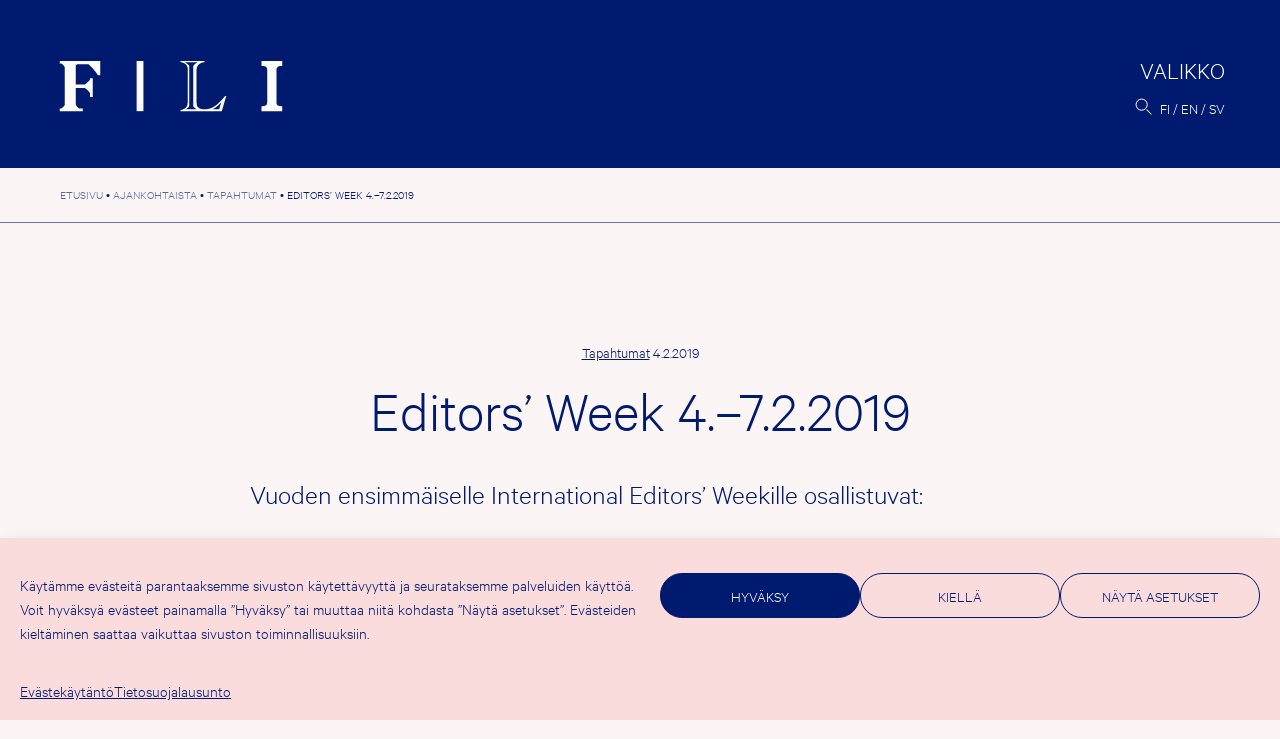

--- FILE ---
content_type: text/html; charset=UTF-8
request_url: https://fili.fi/editors-week-4-7-2019/
body_size: 14162
content:
<!doctype html><html lang="fi" prefix="og: http://ogp.me/ns# fb: http://ogp.me/ns/fb#"><head><meta charset="UTF-8"><meta name="viewport" content="width=device-width, initial-scale=1"><link rel="profile" href="https://gmpg.org/xfn/11"><title>Editors’ Week 4.–7.2.2019 &#8211; FILI</title><meta name='robots' content='max-image-preview:large' /><link rel="alternate" href="https://fili.fi/editors-week-4-7-2019/" hreflang="fi" /><link rel="alternate" href="https://fili.fi/en/editors-week-4-7-february-2019/" hreflang="en" /><link rel="alternate" type="application/rss+xml" title="FILI &raquo; syöte" href="https://fili.fi/feed/" /><link rel="alternate" type="application/rss+xml" title="FILI &raquo; kommenttien syöte" href="https://fili.fi/comments/feed/" /><link rel="alternate" title="oEmbed (JSON)" type="application/json+oembed" href="https://fili.fi/wp-json/oembed/1.0/embed?url=https%3A%2F%2Ffili.fi%2Feditors-week-4-7-2019%2F" /><link rel="alternate" title="oEmbed (XML)" type="text/xml+oembed" href="https://fili.fi/wp-json/oembed/1.0/embed?url=https%3A%2F%2Ffili.fi%2Feditors-week-4-7-2019%2F&#038;format=xml" /><style>.lazyload,
			.lazyloading {
				max-width: 100%;
			}</style><style id='wp-img-auto-sizes-contain-inline-css'>img:is([sizes=auto i],[sizes^="auto," i]){contain-intrinsic-size:3000px 1500px}
/*# sourceURL=wp-img-auto-sizes-contain-inline-css */</style><link rel='stylesheet' id='csvtohtml-css-css' href='https://fili.fi/fili2021b/wp-content/cache/autoptimize/css/autoptimize_single_3b65a8bd24ba8ee9bd513b0d4b7af604.css?ver=1751529755' media='all' /><link rel='stylesheet' id='csvtohtml-templates-css' href='https://fili.fi/fili2021b/wp-content/cache/autoptimize/css/autoptimize_single_1ee383de92dc4dea18ef96c260790e7a.css?ver=1751529755' media='all' /><link rel='stylesheet' id='sbi_styles-css' href='https://fili.fi/fili2021b/wp-content/plugins/instagram-feed-pro/css/sbi-styles.min.css?ver=6.9.0' media='all' /><style id='wp-emoji-styles-inline-css'>img.wp-smiley, img.emoji {
		display: inline !important;
		border: none !important;
		box-shadow: none !important;
		height: 1em !important;
		width: 1em !important;
		margin: 0 0.07em !important;
		vertical-align: -0.1em !important;
		background: none !important;
		padding: 0 !important;
	}
/*# sourceURL=wp-emoji-styles-inline-css */</style><style id='wp-block-library-inline-css'>:root{--wp-block-synced-color:#7a00df;--wp-block-synced-color--rgb:122,0,223;--wp-bound-block-color:var(--wp-block-synced-color);--wp-editor-canvas-background:#ddd;--wp-admin-theme-color:#007cba;--wp-admin-theme-color--rgb:0,124,186;--wp-admin-theme-color-darker-10:#006ba1;--wp-admin-theme-color-darker-10--rgb:0,107,160.5;--wp-admin-theme-color-darker-20:#005a87;--wp-admin-theme-color-darker-20--rgb:0,90,135;--wp-admin-border-width-focus:2px}@media (min-resolution:192dpi){:root{--wp-admin-border-width-focus:1.5px}}.wp-element-button{cursor:pointer}:root .has-very-light-gray-background-color{background-color:#eee}:root .has-very-dark-gray-background-color{background-color:#313131}:root .has-very-light-gray-color{color:#eee}:root .has-very-dark-gray-color{color:#313131}:root .has-vivid-green-cyan-to-vivid-cyan-blue-gradient-background{background:linear-gradient(135deg,#00d084,#0693e3)}:root .has-purple-crush-gradient-background{background:linear-gradient(135deg,#34e2e4,#4721fb 50%,#ab1dfe)}:root .has-hazy-dawn-gradient-background{background:linear-gradient(135deg,#faaca8,#dad0ec)}:root .has-subdued-olive-gradient-background{background:linear-gradient(135deg,#fafae1,#67a671)}:root .has-atomic-cream-gradient-background{background:linear-gradient(135deg,#fdd79a,#004a59)}:root .has-nightshade-gradient-background{background:linear-gradient(135deg,#330968,#31cdcf)}:root .has-midnight-gradient-background{background:linear-gradient(135deg,#020381,#2874fc)}:root{--wp--preset--font-size--normal:16px;--wp--preset--font-size--huge:42px}.has-regular-font-size{font-size:1em}.has-larger-font-size{font-size:2.625em}.has-normal-font-size{font-size:var(--wp--preset--font-size--normal)}.has-huge-font-size{font-size:var(--wp--preset--font-size--huge)}.has-text-align-center{text-align:center}.has-text-align-left{text-align:left}.has-text-align-right{text-align:right}.has-fit-text{white-space:nowrap!important}#end-resizable-editor-section{display:none}.aligncenter{clear:both}.items-justified-left{justify-content:flex-start}.items-justified-center{justify-content:center}.items-justified-right{justify-content:flex-end}.items-justified-space-between{justify-content:space-between}.screen-reader-text{border:0;clip-path:inset(50%);height:1px;margin:-1px;overflow:hidden;padding:0;position:absolute;width:1px;word-wrap:normal!important}.screen-reader-text:focus{background-color:#ddd;clip-path:none;color:#444;display:block;font-size:1em;height:auto;left:5px;line-height:normal;padding:15px 23px 14px;text-decoration:none;top:5px;width:auto;z-index:100000}html :where(.has-border-color){border-style:solid}html :where([style*=border-top-color]){border-top-style:solid}html :where([style*=border-right-color]){border-right-style:solid}html :where([style*=border-bottom-color]){border-bottom-style:solid}html :where([style*=border-left-color]){border-left-style:solid}html :where([style*=border-width]){border-style:solid}html :where([style*=border-top-width]){border-top-style:solid}html :where([style*=border-right-width]){border-right-style:solid}html :where([style*=border-bottom-width]){border-bottom-style:solid}html :where([style*=border-left-width]){border-left-style:solid}html :where(img[class*=wp-image-]){height:auto;max-width:100%}:where(figure){margin:0 0 1em}html :where(.is-position-sticky){--wp-admin--admin-bar--position-offset:var(--wp-admin--admin-bar--height,0px)}@media screen and (max-width:600px){html :where(.is-position-sticky){--wp-admin--admin-bar--position-offset:0px}}

/*# sourceURL=wp-block-library-inline-css */</style><style id='wp-block-paragraph-inline-css'>.is-small-text{font-size:.875em}.is-regular-text{font-size:1em}.is-large-text{font-size:2.25em}.is-larger-text{font-size:3em}.has-drop-cap:not(:focus):first-letter{float:left;font-size:8.4em;font-style:normal;font-weight:100;line-height:.68;margin:.05em .1em 0 0;text-transform:uppercase}body.rtl .has-drop-cap:not(:focus):first-letter{float:none;margin-left:.1em}p.has-drop-cap.has-background{overflow:hidden}:root :where(p.has-background){padding:1.25em 2.375em}:where(p.has-text-color:not(.has-link-color)) a{color:inherit}p.has-text-align-left[style*="writing-mode:vertical-lr"],p.has-text-align-right[style*="writing-mode:vertical-rl"]{rotate:180deg}
/*# sourceURL=https://fili.fi/fili2021b/wp-includes/blocks/paragraph/style.min.css */</style><style id='global-styles-inline-css'>:root{--wp--preset--aspect-ratio--square: 1;--wp--preset--aspect-ratio--4-3: 4/3;--wp--preset--aspect-ratio--3-4: 3/4;--wp--preset--aspect-ratio--3-2: 3/2;--wp--preset--aspect-ratio--2-3: 2/3;--wp--preset--aspect-ratio--16-9: 16/9;--wp--preset--aspect-ratio--9-16: 9/16;--wp--preset--color--black: #000000;--wp--preset--color--cyan-bluish-gray: #abb8c3;--wp--preset--color--white: #ffffff;--wp--preset--color--pale-pink: #f78da7;--wp--preset--color--vivid-red: #cf2e2e;--wp--preset--color--luminous-vivid-orange: #ff6900;--wp--preset--color--luminous-vivid-amber: #fcb900;--wp--preset--color--light-green-cyan: #7bdcb5;--wp--preset--color--vivid-green-cyan: #00d084;--wp--preset--color--pale-cyan-blue: #8ed1fc;--wp--preset--color--vivid-cyan-blue: #0693e3;--wp--preset--color--vivid-purple: #9b51e0;--wp--preset--gradient--vivid-cyan-blue-to-vivid-purple: linear-gradient(135deg,rgb(6,147,227) 0%,rgb(155,81,224) 100%);--wp--preset--gradient--light-green-cyan-to-vivid-green-cyan: linear-gradient(135deg,rgb(122,220,180) 0%,rgb(0,208,130) 100%);--wp--preset--gradient--luminous-vivid-amber-to-luminous-vivid-orange: linear-gradient(135deg,rgb(252,185,0) 0%,rgb(255,105,0) 100%);--wp--preset--gradient--luminous-vivid-orange-to-vivid-red: linear-gradient(135deg,rgb(255,105,0) 0%,rgb(207,46,46) 100%);--wp--preset--gradient--very-light-gray-to-cyan-bluish-gray: linear-gradient(135deg,rgb(238,238,238) 0%,rgb(169,184,195) 100%);--wp--preset--gradient--cool-to-warm-spectrum: linear-gradient(135deg,rgb(74,234,220) 0%,rgb(151,120,209) 20%,rgb(207,42,186) 40%,rgb(238,44,130) 60%,rgb(251,105,98) 80%,rgb(254,248,76) 100%);--wp--preset--gradient--blush-light-purple: linear-gradient(135deg,rgb(255,206,236) 0%,rgb(152,150,240) 100%);--wp--preset--gradient--blush-bordeaux: linear-gradient(135deg,rgb(254,205,165) 0%,rgb(254,45,45) 50%,rgb(107,0,62) 100%);--wp--preset--gradient--luminous-dusk: linear-gradient(135deg,rgb(255,203,112) 0%,rgb(199,81,192) 50%,rgb(65,88,208) 100%);--wp--preset--gradient--pale-ocean: linear-gradient(135deg,rgb(255,245,203) 0%,rgb(182,227,212) 50%,rgb(51,167,181) 100%);--wp--preset--gradient--electric-grass: linear-gradient(135deg,rgb(202,248,128) 0%,rgb(113,206,126) 100%);--wp--preset--gradient--midnight: linear-gradient(135deg,rgb(2,3,129) 0%,rgb(40,116,252) 100%);--wp--preset--font-size--small: 13px;--wp--preset--font-size--medium: 20px;--wp--preset--font-size--large: 36px;--wp--preset--font-size--x-large: 42px;--wp--preset--spacing--20: 0.44rem;--wp--preset--spacing--30: 0.67rem;--wp--preset--spacing--40: 1rem;--wp--preset--spacing--50: 1.5rem;--wp--preset--spacing--60: 2.25rem;--wp--preset--spacing--70: 3.38rem;--wp--preset--spacing--80: 5.06rem;--wp--preset--shadow--natural: 6px 6px 9px rgba(0, 0, 0, 0.2);--wp--preset--shadow--deep: 12px 12px 50px rgba(0, 0, 0, 0.4);--wp--preset--shadow--sharp: 6px 6px 0px rgba(0, 0, 0, 0.2);--wp--preset--shadow--outlined: 6px 6px 0px -3px rgb(255, 255, 255), 6px 6px rgb(0, 0, 0);--wp--preset--shadow--crisp: 6px 6px 0px rgb(0, 0, 0);}:where(.is-layout-flex){gap: 0.5em;}:where(.is-layout-grid){gap: 0.5em;}body .is-layout-flex{display: flex;}.is-layout-flex{flex-wrap: wrap;align-items: center;}.is-layout-flex > :is(*, div){margin: 0;}body .is-layout-grid{display: grid;}.is-layout-grid > :is(*, div){margin: 0;}:where(.wp-block-columns.is-layout-flex){gap: 2em;}:where(.wp-block-columns.is-layout-grid){gap: 2em;}:where(.wp-block-post-template.is-layout-flex){gap: 1.25em;}:where(.wp-block-post-template.is-layout-grid){gap: 1.25em;}.has-black-color{color: var(--wp--preset--color--black) !important;}.has-cyan-bluish-gray-color{color: var(--wp--preset--color--cyan-bluish-gray) !important;}.has-white-color{color: var(--wp--preset--color--white) !important;}.has-pale-pink-color{color: var(--wp--preset--color--pale-pink) !important;}.has-vivid-red-color{color: var(--wp--preset--color--vivid-red) !important;}.has-luminous-vivid-orange-color{color: var(--wp--preset--color--luminous-vivid-orange) !important;}.has-luminous-vivid-amber-color{color: var(--wp--preset--color--luminous-vivid-amber) !important;}.has-light-green-cyan-color{color: var(--wp--preset--color--light-green-cyan) !important;}.has-vivid-green-cyan-color{color: var(--wp--preset--color--vivid-green-cyan) !important;}.has-pale-cyan-blue-color{color: var(--wp--preset--color--pale-cyan-blue) !important;}.has-vivid-cyan-blue-color{color: var(--wp--preset--color--vivid-cyan-blue) !important;}.has-vivid-purple-color{color: var(--wp--preset--color--vivid-purple) !important;}.has-black-background-color{background-color: var(--wp--preset--color--black) !important;}.has-cyan-bluish-gray-background-color{background-color: var(--wp--preset--color--cyan-bluish-gray) !important;}.has-white-background-color{background-color: var(--wp--preset--color--white) !important;}.has-pale-pink-background-color{background-color: var(--wp--preset--color--pale-pink) !important;}.has-vivid-red-background-color{background-color: var(--wp--preset--color--vivid-red) !important;}.has-luminous-vivid-orange-background-color{background-color: var(--wp--preset--color--luminous-vivid-orange) !important;}.has-luminous-vivid-amber-background-color{background-color: var(--wp--preset--color--luminous-vivid-amber) !important;}.has-light-green-cyan-background-color{background-color: var(--wp--preset--color--light-green-cyan) !important;}.has-vivid-green-cyan-background-color{background-color: var(--wp--preset--color--vivid-green-cyan) !important;}.has-pale-cyan-blue-background-color{background-color: var(--wp--preset--color--pale-cyan-blue) !important;}.has-vivid-cyan-blue-background-color{background-color: var(--wp--preset--color--vivid-cyan-blue) !important;}.has-vivid-purple-background-color{background-color: var(--wp--preset--color--vivid-purple) !important;}.has-black-border-color{border-color: var(--wp--preset--color--black) !important;}.has-cyan-bluish-gray-border-color{border-color: var(--wp--preset--color--cyan-bluish-gray) !important;}.has-white-border-color{border-color: var(--wp--preset--color--white) !important;}.has-pale-pink-border-color{border-color: var(--wp--preset--color--pale-pink) !important;}.has-vivid-red-border-color{border-color: var(--wp--preset--color--vivid-red) !important;}.has-luminous-vivid-orange-border-color{border-color: var(--wp--preset--color--luminous-vivid-orange) !important;}.has-luminous-vivid-amber-border-color{border-color: var(--wp--preset--color--luminous-vivid-amber) !important;}.has-light-green-cyan-border-color{border-color: var(--wp--preset--color--light-green-cyan) !important;}.has-vivid-green-cyan-border-color{border-color: var(--wp--preset--color--vivid-green-cyan) !important;}.has-pale-cyan-blue-border-color{border-color: var(--wp--preset--color--pale-cyan-blue) !important;}.has-vivid-cyan-blue-border-color{border-color: var(--wp--preset--color--vivid-cyan-blue) !important;}.has-vivid-purple-border-color{border-color: var(--wp--preset--color--vivid-purple) !important;}.has-vivid-cyan-blue-to-vivid-purple-gradient-background{background: var(--wp--preset--gradient--vivid-cyan-blue-to-vivid-purple) !important;}.has-light-green-cyan-to-vivid-green-cyan-gradient-background{background: var(--wp--preset--gradient--light-green-cyan-to-vivid-green-cyan) !important;}.has-luminous-vivid-amber-to-luminous-vivid-orange-gradient-background{background: var(--wp--preset--gradient--luminous-vivid-amber-to-luminous-vivid-orange) !important;}.has-luminous-vivid-orange-to-vivid-red-gradient-background{background: var(--wp--preset--gradient--luminous-vivid-orange-to-vivid-red) !important;}.has-very-light-gray-to-cyan-bluish-gray-gradient-background{background: var(--wp--preset--gradient--very-light-gray-to-cyan-bluish-gray) !important;}.has-cool-to-warm-spectrum-gradient-background{background: var(--wp--preset--gradient--cool-to-warm-spectrum) !important;}.has-blush-light-purple-gradient-background{background: var(--wp--preset--gradient--blush-light-purple) !important;}.has-blush-bordeaux-gradient-background{background: var(--wp--preset--gradient--blush-bordeaux) !important;}.has-luminous-dusk-gradient-background{background: var(--wp--preset--gradient--luminous-dusk) !important;}.has-pale-ocean-gradient-background{background: var(--wp--preset--gradient--pale-ocean) !important;}.has-electric-grass-gradient-background{background: var(--wp--preset--gradient--electric-grass) !important;}.has-midnight-gradient-background{background: var(--wp--preset--gradient--midnight) !important;}.has-small-font-size{font-size: var(--wp--preset--font-size--small) !important;}.has-medium-font-size{font-size: var(--wp--preset--font-size--medium) !important;}.has-large-font-size{font-size: var(--wp--preset--font-size--large) !important;}.has-x-large-font-size{font-size: var(--wp--preset--font-size--x-large) !important;}
/*# sourceURL=global-styles-inline-css */</style><style id='classic-theme-styles-inline-css'>/*! This file is auto-generated */
.wp-block-button__link{color:#fff;background-color:#32373c;border-radius:9999px;box-shadow:none;text-decoration:none;padding:calc(.667em + 2px) calc(1.333em + 2px);font-size:1.125em}.wp-block-file__button{background:#32373c;color:#fff;text-decoration:none}
/*# sourceURL=/wp-includes/css/classic-themes.min.css */</style><link rel='stylesheet' id='contact-form-7-css' href='https://fili.fi/fili2021b/wp-content/cache/autoptimize/css/autoptimize_single_64ac31699f5326cb3c76122498b76f66.css?ver=6.1.4' media='all' /><link rel='stylesheet' id='cmplz-general-css' href='https://fili.fi/fili2021b/wp-content/plugins/complianz-gdpr/assets/css/cookieblocker.min.css?ver=1764746727' media='all' /><link rel='stylesheet' id='fili-style-css' href='https://fili.fi/fili2021b/wp-content/cache/autoptimize/css/autoptimize_single_b401a9d645fbb77d61cdbf4d7242ef5d.css?ver=1.40' media='all' /><link rel='stylesheet' id='eeb-css-frontend-css' href='https://fili.fi/fili2021b/wp-content/cache/autoptimize/css/autoptimize_single_54d4eedc552c499c4a8d6b89c23d3df1.css?ver=251203-72556' media='all' /> <script src="https://fili.fi/fili2021b/wp-includes/js/jquery/jquery.min.js?ver=3.7.1" id="jquery-core-js"></script> <link rel="https://api.w.org/" href="https://fili.fi/wp-json/" /><link rel="alternate" title="JSON" type="application/json" href="https://fili.fi/wp-json/wp/v2/posts/22476" /><link rel="EditURI" type="application/rsd+xml" title="RSD" href="https://fili.fi/fili2021b/xmlrpc.php?rsd" /><link rel="canonical" href="https://fili.fi/editors-week-4-7-2019/" /><link rel='shortlink' href='https://fili.fi/?p=22476' /><style>.cmplz-hidden {
					display: none !important;
				}</style> <script>document.documentElement.className = document.documentElement.className.replace('no-js', 'js');</script> <style>.no-js img.lazyload {
				display: none;
			}

			figure.wp-block-image img.lazyloading {
				min-width: 150px;
			}

			.lazyload,
			.lazyloading {
				--smush-placeholder-width: 100px;
				--smush-placeholder-aspect-ratio: 1/1;
				width: var(--smush-image-width, var(--smush-placeholder-width)) !important;
				aspect-ratio: var(--smush-image-aspect-ratio, var(--smush-placeholder-aspect-ratio)) !important;
			}

						.lazyload, .lazyloading {
				opacity: 0;
			}

			.lazyloaded {
				opacity: 1;
				transition: opacity 400ms;
				transition-delay: 0ms;
			}</style><link rel="icon" href="https://fili.fi/fili2021b/wp-content/uploads/2021/11/cropped-favicon-32x32.png" sizes="32x32" /><link rel="icon" href="https://fili.fi/fili2021b/wp-content/uploads/2021/11/cropped-favicon-192x192.png" sizes="192x192" /><link rel="apple-touch-icon" href="https://fili.fi/fili2021b/wp-content/uploads/2021/11/cropped-favicon-180x180.png" /><meta name="msapplication-TileImage" content="https://fili.fi/fili2021b/wp-content/uploads/2021/11/cropped-favicon-270x270.png" /><meta property="og:locale" content="fi_FI"/><meta property="og:site_name" content="FILI"/><meta property="og:title" content="Editors’ Week 4.–7.2.2019"/><meta property="og:url" content="https://fili.fi/editors-week-4-7-2019/"/><meta property="og:type" content="article"/><meta property="og:description" content="Vuoden ensimmäiselle International Editors’ Weekille osallistuvat:  Giovanna Canton, Solferino, Milano, Job Lisman, Prometheus, Amsterdam, Joachim Schnerf, Grasset, Pariisi, Martha Schoknecht, Diogenes, Zürich, Maria Såthe, Wahlström &amp; Widstrand, Tukholma ja Chris White, Scribner UK, Lontoo."/><meta property="og:image" content="https://fili.fi/fili2021b/wp-content/uploads/2022/01/filifb.jpg"/><meta property="og:image:url" content="https://fili.fi/fili2021b/wp-content/uploads/2022/01/filifb.jpg"/><meta property="og:image:secure_url" content="https://fili.fi/fili2021b/wp-content/uploads/2022/01/filifb.jpg"/><meta property="article:published_time" content="2019-02-04T09:16:03+02:00"/><meta property="article:modified_time" content="2021-12-15T18:29:26+02:00" /><meta property="og:updated_time" content="2021-12-15T18:29:26+02:00" /><meta property="article:section" content="Tapahtumat"/><meta property="article:publisher" content="https://www.facebook.com/FinnishLiteratureExchange"/><meta name="twitter:title" content="Editors’ Week 4.–7.2.2019"/><meta name="twitter:url" content="https://fili.fi/editors-week-4-7-2019/"/><meta name="twitter:description" content="Vuoden ensimmäiselle International Editors’ Weekille osallistuvat:  Giovanna Canton, Solferino, Milano, Job Lisman, Prometheus, Amsterdam, Joachim Schnerf, Grasset, Pariisi, Martha Schoknecht, Diogenes, Zürich, Maria Såthe, Wahlström &amp; Widstrand, Tukholma ja Chris White, Scribner UK, Lontoo."/><meta name="twitter:image" content="https://fili.fi/fili2021b/wp-content/uploads/2022/01/filifb.jpg"/><meta name="twitter:card" content="summary_large_image"/><meta name="twitter:site" content="@FinnishLit"/><link rel="canonical" href="https://fili.fi/editors-week-4-7-2019/"/><meta name="description" content="Vuoden ensimmäiselle International Editors’ Weekille osallistuvat:  Giovanna Canton, Solferino, Milano, Job Lisman, Prometheus, Amsterdam, Joachim Schnerf, Grasset, Pariisi, Martha Schoknecht, Diogenes, Zürich, Maria Såthe, Wahlström &amp; Widstrand, Tukholma ja Chris White, Scribner UK, Lontoo."/><meta name="publisher" content="FILI"/></head><body data-cmplz=1 class="wp-singular post-template-default single single-post postid-22476 single-format-standard wp-theme-fili2021 no-sidebar"><div id="page" class="site"> <a class="skip-link screen-reader-text" href="#primary">Hyppää sisältöön</a><header id="masthead" class="site-header"><div class="site-logo"><p class="site-title"><a href="https://fili.fi/" rel="home"><img data-src="https://fili.fi/fili2021b/wp-content/themes/fili2021/img/logo-header.svg" alt="FILI" src="[data-uri]" class="lazyload"></a></p></div><div class="header-actions"><nav id="site-navigation" class="main-navigation"> <button class="menu-toggle" aria-controls="primary-menu" aria-expanded="false"><span>Valikko</span></button><div class="menu-wrapper"><div class="menu-paavalikko-container"><ul id="primary-menu" class="menu"><li id="menu-item-31717" class="menu-item menu-item-type-post_type menu-item-object-page current_page_parent menu-item-has-children menu-item-31717"><a href="https://fili.fi/ajankohtaista/">Ajankohtaista</a><ul class="sub-menu"><li id="menu-item-31664" class="menu-item menu-item-type-taxonomy menu-item-object-category menu-item-31664"><a href="https://fili.fi/category/uutiset/">Uutiset</a></li><li id="menu-item-31742" class="menu-item menu-item-type-taxonomy menu-item-object-category menu-item-31742"><a href="https://fili.fi/category/artikkelit/">Artikkelit</a></li><li id="menu-item-31744" class="menu-item menu-item-type-taxonomy menu-item-object-category current-post-ancestor current-menu-parent current-post-parent menu-item-31744"><a href="https://fili.fi/category/tapahtumat/">Tapahtumat</a></li><li id="menu-item-31745" class="menu-item menu-item-type-taxonomy menu-item-object-category menu-item-31745"><a href="https://fili.fi/category/tiedotteet/">Tiedotteet</a></li><li id="menu-item-31743" class="menu-item menu-item-type-taxonomy menu-item-object-category menu-item-31743"><a href="https://fili.fi/category/myydyt-oikeudet/">Myydyt oikeudet</a></li><li id="menu-item-31729" class="menu-item menu-item-type-post_type menu-item-object-page menu-item-31729"><a href="https://fili.fi/filin-uutiskirje/">FILIn uutiskirje</a></li></ul></li><li id="menu-item-31705" class="menu-item menu-item-type-post_type menu-item-object-page menu-item-has-children menu-item-31705"><a href="https://fili.fi/tuet/">Tuet</a><ul class="sub-menu"><li id="menu-item-37591" class="menu-item menu-item-type-post_type menu-item-object-page menu-item-37591"><a href="https://fili.fi/tuet/tukimuodot/">Hakuohjeet</a></li><li id="menu-item-38603" class="menu-item menu-item-type-custom menu-item-object-custom menu-item-38603"><a href="https://fili.apurahat.net/">Hae tästä</a></li><li id="menu-item-31730" class="menu-item menu-item-type-post_type menu-item-object-page menu-item-31730"><a href="https://fili.fi/tuet/tuen-saajalle/">Tuen saatuasi</a></li><li id="menu-item-31731" class="menu-item menu-item-type-post_type menu-item-object-page menu-item-31731"><a href="https://fili.fi/tuet/arviointi-ja-paatokset/">Miten tuesta päätetään</a></li><li id="menu-item-31706" class="menu-item menu-item-type-post_type menu-item-object-page menu-item-31706"><a href="https://fili.fi/tuet/myonnetyt-tuet/">Myönnetyt tuet</a></li><li id="menu-item-31748" class="menu-item menu-item-type-post_type menu-item-object-page menu-item-31748"><a href="https://fili.fi/tuet/tilastot/">Tilastot</a></li></ul></li><li id="menu-item-31707" class="menu-item menu-item-type-post_type menu-item-object-page menu-item-has-children menu-item-31707"><a href="https://fili.fi/kustantajille/">Kustantajille <br>ja agenteille</a><ul class="sub-menu"><li id="menu-item-31708" class="menu-item menu-item-type-post_type menu-item-object-page menu-item-31708"><a href="https://fili.fi/kustantajille/suomalaiset-kustantajat/">Suomalaisille</a></li><li id="menu-item-31709" class="menu-item menu-item-type-post_type menu-item-object-page menu-item-31709"><a href="https://fili.fi/kustantajille/ulkomaiset-kustantajat/">Ulkomaisille</a></li></ul></li><li id="menu-item-31710" class="menu-item menu-item-type-post_type menu-item-object-page menu-item-has-children menu-item-31710"><a href="https://fili.fi/kaantajille/">Kääntäjille</a><ul class="sub-menu"><li id="menu-item-33831" class="menu-item menu-item-type-post_type menu-item-object-page menu-item-33831"><a href="https://fili.fi/kaantajille/kaantopiiri/">Kääntöpiiri</a></li><li id="menu-item-31712" class="menu-item menu-item-type-post_type menu-item-object-page menu-item-31712"><a href="https://fili.fi/kaantajille/kaantajaresidenssi/">Kääntäjä­residenssi</a></li><li id="menu-item-31711" class="menu-item menu-item-type-post_type menu-item-object-page menu-item-31711"><a href="https://fili.fi/kaantajille/koulutus-ja-seminaarit/">Koulutus ja mentorointi</a></li><li id="menu-item-31713" class="menu-item menu-item-type-post_type menu-item-object-page menu-item-31713"><a href="https://fili.fi/kaantajille/valtion-ulkomainen-kaantajapalkinto/">Valtion ulkomainen <br>kääntäjäpalkinto </a></li><li id="menu-item-31714" class="menu-item menu-item-type-post_type menu-item-object-page menu-item-31714"><a href="https://fili.fi/kaantajille/100-kaantajaa/">100 kääntäjää</a></li></ul></li><li id="menu-item-31724" class="menu-item menu-item-type-post_type menu-item-object-page menu-item-has-children menu-item-31724"><a href="https://fili.fi/kirjallisuusvienti/">Kirjallisuusvienti</a><ul class="sub-menu"><li id="menu-item-34374" class="menu-item menu-item-type-custom menu-item-object-custom menu-item-34374"><a href="http://dbgw.finlit.fi/kaannokset/index.php?lang=FIN">Käännöstietokanta</a></li><li id="menu-item-31725" class="menu-item menu-item-type-post_type menu-item-object-page menu-item-31725"><a href="https://fili.fi/kirjallisuusvienti/tilastot/">Käännöstilastot</a></li><li id="menu-item-31751" class="menu-item menu-item-type-post_type menu-item-object-page menu-item-31751"><a href="https://fili.fi/kirjallisuusvienti/selvitykset/">Kirjallisuusvienti­selvitykset</a></li><li id="menu-item-43856" class="menu-item menu-item-type-post_type menu-item-object-page menu-item-43856"><a href="https://fili.fi/kirjallisuusvienti/kirjallisuusvienti-lukuina/">Kirjallisuusvienti lukuina</a></li><li id="menu-item-41201" class="menu-item menu-item-type-custom menu-item-object-custom menu-item-41201"><a href="http://www.vientipolku.fi/">Vientipolku</a></li></ul></li><li id="menu-item-31715" class="menu-item menu-item-type-post_type menu-item-object-page menu-item-has-children menu-item-31715"><a href="https://fili.fi/mika-fili/">FILIstä</a><ul class="sub-menu"><li id="menu-item-31727" class="menu-item menu-item-type-post_type menu-item-object-page menu-item-31727"><a href="https://fili.fi/mika-fili/yhteystiedot/">Yhteys­tiedot</a></li><li id="menu-item-31728" class="menu-item menu-item-type-post_type menu-item-object-page menu-item-31728"><a href="https://fili.fi/mika-fili/publications/">Julkaisut</a></li><li id="menu-item-34710" class="menu-item menu-item-type-post_type menu-item-object-page menu-item-34710"><a href="https://fili.fi/mika-fili/videot/">FILIn videot</a></li><li id="menu-item-42166" class="menu-item menu-item-type-post_type menu-item-object-page menu-item-42166"><a href="https://fili.fi/mika-fili/fili-podcast/">FILI Podcast</a></li><li id="menu-item-31723" class="menu-item menu-item-type-post_type menu-item-object-page menu-item-31723"><a href="https://fili.fi/mika-fili/medialle/">Medialle</a></li><li id="menu-item-31716" class="menu-item menu-item-type-post_type menu-item-object-page menu-item-31716"><a href="https://fili.fi/mika-fili/filin-logo/">Logopankki</a></li></ul></li></ul></div><div class="extras"><div class="menu-some-container"><ul id="menu-some" class="menu"><li id="menu-item-355" class="menu-item menu-item-type-custom menu-item-object-custom menu-item-355"><a href="https://www.facebook.com/FinnishLiteratureExchange">Facebook</a></li><li id="menu-item-31659" class="menu-item menu-item-type-custom menu-item-object-custom menu-item-31659"><a href="https://twitter.com/FinnishLit">Twitter</a></li><li id="menu-item-31660" class="menu-item menu-item-type-custom menu-item-object-custom menu-item-31660"><a href="https://www.instagram.com/filifinnishliterature/">Instagram</a></li><li id="menu-item-356" class="menu-item menu-item-type-custom menu-item-object-custom menu-item-356"><a href="http://www.youtube.com/user/FILI2014">YouTube</a></li></ul></div><div class="site-address"><div class="textwidget"><p>FILI, Hallituskatu 2 B<br /> 00170 Helsinki<br /> <a href="javascript:;" data-enc-email="svyv[at]svayvg.sv" class="mailto-link" data-wpel-link="ignore"><span id="eeb-199497-19876"></span><script type="text/javascript">(function() {var ml="ltin%0f.4",mi="6202485623021762",o="";for(var j=0,l=mi.length;j<l;j++) {o+=ml.charAt(mi.charCodeAt(j)-48);}document.getElementById("eeb-199497-19876").innerHTML = decodeURIComponent(o);}());</script><noscript>*protected email*</noscript></a></p></div></div></div></div></nav><div class="search-lang"> <button id="searchbutton" class="site-search"><img data-src="https://fili.fi/fili2021b/wp-content/themes/fili2021/img/search.svg" alt="Haku"  src="[data-uri]" class="lazyload"></button><div id="modalsearch" class="modal-overlay"><div class="closebutton"><span class="screen-reader-text">Sulje</span></div><div class="modal-body"><form role="search" method="get" class="search-form" action="https://fili.fi/"> <label> <span class="screen-reader-text">Hae hakusanalla:</span> <input type="search" class="search-field"
 placeholder="Etsi…"
 value="" name="s"
 title="Hae hakusanalla:" /> </label> <button type="submit" class="search-submit"><img data-src="https://fili.fi/fili2021b/wp-content/themes/fili2021/img/search-big.svg" alt="Haku"  src="[data-uri]" class="lazyload"></button></form></div></div><ul class="site-languages"><li class="lang-item lang-item-149 lang-item-fi current-lang lang-item-first"><a lang="fi" hreflang="fi" href="https://fili.fi/editors-week-4-7-2019/" aria-current="true">fi</a></li><li class="lang-item lang-item-146 lang-item-en"><a lang="en-GB" hreflang="en-GB" href="https://fili.fi/en/editors-week-4-7-february-2019/">en</a></li><li class="lang-item lang-item-151 lang-item-sv no-translation"><a lang="sv-SE" hreflang="sv-SE" href="https://fili.fi/sv/">sv</a></li></ul></div></div></header><main id="primary" class="site-main"><div class="breadcrumbs" typeof="BreadcrumbList" vocab="https://schema.org/"> <span property="itemListElement" typeof="ListItem"><a property="item" typeof="WebPage" href="https://fili.fi/" class="home"><span property="name">Etusivu</span></a><meta property="position" content="1"></span>&nbsp;&bull;&nbsp;<span property="itemListElement" typeof="ListItem"><a property="item" typeof="WebPage" href="https://fili.fi/ajankohtaista/" class="post-root post post-post" ><span property="name">Ajankohtaista</span></a><meta property="position" content="2"></span>&nbsp;&bull;&nbsp;<span property="itemListElement" typeof="ListItem"><a property="item" typeof="WebPage" href="https://fili.fi/category/tapahtumat/" class="taxonomy category"><span property="name">Tapahtumat</span></a><meta property="position" content="3"></span>&nbsp;&bull;&nbsp;<span property="itemListElement" typeof="ListItem"><span property="name" class="post post-post current-item">Editors’ Week 4.–7.2.2019</span><meta property="url" content="https://fili.fi/editors-week-4-7-2019/"><meta property="position" content="4"></span></div><div class="content-wrapper"><article id="post-22476"><header class="entry-header"><div class="entry-meta"> <span class="cat-links"><a href="https://fili.fi/category/tapahtumat/" rel="category tag">Tapahtumat</a></span> <span class="posted-on"><time class="entry-date published" datetime="2019-02-04T09:16:03+02:00">4.2.2019</time><time class="updated" datetime="2021-12-15T18:29:26+02:00">15.12.2021</time></span></div><h1 class="entry-title">Editors’ Week 4.–7.2.2019</h1></header><div class="entry-content center"><p>Vuoden ensimmäiselle International Editors’ Weekille osallistuvat:</p><p><strong>Giovanna Canton</strong>, Solferino, Milano, <strong>Job Lisman</strong>, Prometheus, Amsterdam, <strong>Joachim Schnerf</strong>, Grasset, Pariisi, <strong>Martha Schoknecht</strong>, Diogenes, Zürich, <strong>Maria Såthe</strong>, Wahlström &amp; Widstrand, Tukholma ja <strong>Chris White</strong>, Scribner UK, Lontoo.</p><footer class="entry-meta"> <span class="tags-links">Avainsanat: <a href="https://fili.fi/tag/kirjallisuusvienti/" rel="tag">kirjallisuusvienti</a>, <a href="https://fili.fi/tag/kustantajat/" rel="tag">kustantajat</a>, <a href="https://fili.fi/tag/media/" rel="tag">media</a></span></footer></div></article></div><aside><section class="news widget light_red"><div class="content-wrapper"><h2 class="caps-title">Lisää uutisia</h2><div class="page-content"><div class="news-columns"><div id="post-43899" class="post-43899 post type-post status-publish format-standard has-post-thumbnail hentry category-uutiset"><div><div class="entry-meta"> <span class="cat-links"><a href="https://fili.fi/category/uutiset/" rel="category tag">Uutiset</a></span> <span class="posted-on"><time class="entry-date published" datetime="2025-12-23T10:00:00+02:00">23.12.2025</time><time class="updated" datetime="2025-12-23T17:04:03+02:00">23.12.2025</time></span></div><h3 class="news-title">Tervetuloa kauden FILI-podcastin pariin</h3><p>Uudessa jaksossa suomalaisen nykykirjallisuuden kärkinimiin kuuluva palkittu kirjailija Sofi Oksanen, Frankfurtin kirjamessujen ohjelmajohtaja John Steinmark ja FILIn johtaja Tiia Strandén [&#8230;]</p> <a href="https://fili.fi/tervetuloa-kauden-fili-podcastin-pariin/" class="lala-button">Lue lisää <span class="screen-reader-text">aiheesta Tervetuloa kauden FILI-podcastin pariin</span></a></div></div><div id="post-43865" class="post-43865 post type-post status-publish format-standard has-post-thumbnail hentry category-uutiset"><div><div class="entry-meta"> <span class="cat-links"><a href="https://fili.fi/category/uutiset/" rel="category tag">Uutiset</a></span> <span class="posted-on"><time class="entry-date published" datetime="2025-12-19T15:48:36+02:00">19.12.2025</time><time class="updated" datetime="2025-12-19T16:18:44+02:00">19.12.2025</time></span></div><h3 class="news-title">FILIläiset lomailevat 23.12.2025–6.1.2026</h3><p>FILIn toimisto on kiinni tänä aikana.Kiitokset kaikille hienosta, täyteläisestä syyskaudesta ja rauhallista joulua!FILIläiset</p> <a href="https://fili.fi/fililaiset-lomailevat-23-12-2025-6-1-2026/" class="lala-button">Lue lisää <span class="screen-reader-text">aiheesta FILIläiset lomailevat 23.12.2025–6.1.2026</span></a></div></div></div> <a href="https://fili.fi/ajankohtaista/" class="lala-button negative">Arkisto</a></div></div></section></aside></main><footer id="colophon" class="site-footer"><div class="site-info"><div class="footer-logo"> <a href="https://fili.fi/" rel="home"><img data-src="https://fili.fi/fili2021b/wp-content/themes/fili2021/img/logo-footer.svg" alt="FILI" src="[data-uri]" class="lazyload"></a></div><div class="footer-links-wrapper"><div class="sitemap"><div class="menu-paavalikko-container"><ul id="sitemap" class="menu"><li class="menu-item menu-item-type-post_type menu-item-object-page current_page_parent menu-item-has-children menu-item-31717"><a href="https://fili.fi/ajankohtaista/">Ajankohtaista</a><ul class="sub-menu"><li class="menu-item menu-item-type-taxonomy menu-item-object-category menu-item-31664"><a href="https://fili.fi/category/uutiset/">Uutiset</a></li><li class="menu-item menu-item-type-taxonomy menu-item-object-category menu-item-31742"><a href="https://fili.fi/category/artikkelit/">Artikkelit</a></li><li class="menu-item menu-item-type-taxonomy menu-item-object-category current-post-ancestor current-menu-parent current-post-parent menu-item-31744"><a href="https://fili.fi/category/tapahtumat/">Tapahtumat</a></li><li class="menu-item menu-item-type-taxonomy menu-item-object-category menu-item-31745"><a href="https://fili.fi/category/tiedotteet/">Tiedotteet</a></li><li class="menu-item menu-item-type-taxonomy menu-item-object-category menu-item-31743"><a href="https://fili.fi/category/myydyt-oikeudet/">Myydyt oikeudet</a></li><li class="menu-item menu-item-type-post_type menu-item-object-page menu-item-31729"><a href="https://fili.fi/filin-uutiskirje/">FILIn uutiskirje</a></li></ul></li><li class="menu-item menu-item-type-post_type menu-item-object-page menu-item-has-children menu-item-31705"><a href="https://fili.fi/tuet/">Tuet</a><ul class="sub-menu"><li class="menu-item menu-item-type-post_type menu-item-object-page menu-item-37591"><a href="https://fili.fi/tuet/tukimuodot/">Hakuohjeet</a></li><li class="menu-item menu-item-type-custom menu-item-object-custom menu-item-38603"><a href="https://fili.apurahat.net/">Hae tästä</a></li><li class="menu-item menu-item-type-post_type menu-item-object-page menu-item-31730"><a href="https://fili.fi/tuet/tuen-saajalle/">Tuen saatuasi</a></li><li class="menu-item menu-item-type-post_type menu-item-object-page menu-item-31731"><a href="https://fili.fi/tuet/arviointi-ja-paatokset/">Miten tuesta päätetään</a></li><li class="menu-item menu-item-type-post_type menu-item-object-page menu-item-31706"><a href="https://fili.fi/tuet/myonnetyt-tuet/">Myönnetyt tuet</a></li><li class="menu-item menu-item-type-post_type menu-item-object-page menu-item-31748"><a href="https://fili.fi/tuet/tilastot/">Tilastot</a></li></ul></li><li class="menu-item menu-item-type-post_type menu-item-object-page menu-item-has-children menu-item-31707"><a href="https://fili.fi/kustantajille/">Kustantajille <br>ja agenteille</a><ul class="sub-menu"><li class="menu-item menu-item-type-post_type menu-item-object-page menu-item-31708"><a href="https://fili.fi/kustantajille/suomalaiset-kustantajat/">Suomalaisille</a></li><li class="menu-item menu-item-type-post_type menu-item-object-page menu-item-31709"><a href="https://fili.fi/kustantajille/ulkomaiset-kustantajat/">Ulkomaisille</a></li></ul></li><li class="menu-item menu-item-type-post_type menu-item-object-page menu-item-has-children menu-item-31710"><a href="https://fili.fi/kaantajille/">Kääntäjille</a><ul class="sub-menu"><li class="menu-item menu-item-type-post_type menu-item-object-page menu-item-33831"><a href="https://fili.fi/kaantajille/kaantopiiri/">Kääntöpiiri</a></li><li class="menu-item menu-item-type-post_type menu-item-object-page menu-item-31712"><a href="https://fili.fi/kaantajille/kaantajaresidenssi/">Kääntäjä­residenssi</a></li><li class="menu-item menu-item-type-post_type menu-item-object-page menu-item-31711"><a href="https://fili.fi/kaantajille/koulutus-ja-seminaarit/">Koulutus ja mentorointi</a></li><li class="menu-item menu-item-type-post_type menu-item-object-page menu-item-31713"><a href="https://fili.fi/kaantajille/valtion-ulkomainen-kaantajapalkinto/">Valtion ulkomainen <br>kääntäjäpalkinto </a></li><li class="menu-item menu-item-type-post_type menu-item-object-page menu-item-31714"><a href="https://fili.fi/kaantajille/100-kaantajaa/">100 kääntäjää</a></li></ul></li><li class="menu-item menu-item-type-post_type menu-item-object-page menu-item-has-children menu-item-31724"><a href="https://fili.fi/kirjallisuusvienti/">Kirjallisuusvienti</a><ul class="sub-menu"><li class="menu-item menu-item-type-custom menu-item-object-custom menu-item-34374"><a href="http://dbgw.finlit.fi/kaannokset/index.php?lang=FIN">Käännöstietokanta</a></li><li class="menu-item menu-item-type-post_type menu-item-object-page menu-item-31725"><a href="https://fili.fi/kirjallisuusvienti/tilastot/">Käännöstilastot</a></li><li class="menu-item menu-item-type-post_type menu-item-object-page menu-item-31751"><a href="https://fili.fi/kirjallisuusvienti/selvitykset/">Kirjallisuusvienti­selvitykset</a></li><li class="menu-item menu-item-type-post_type menu-item-object-page menu-item-43856"><a href="https://fili.fi/kirjallisuusvienti/kirjallisuusvienti-lukuina/">Kirjallisuusvienti lukuina</a></li><li class="menu-item menu-item-type-custom menu-item-object-custom menu-item-41201"><a href="http://www.vientipolku.fi/">Vientipolku</a></li></ul></li><li class="menu-item menu-item-type-post_type menu-item-object-page menu-item-has-children menu-item-31715"><a href="https://fili.fi/mika-fili/">FILIstä</a><ul class="sub-menu"><li class="menu-item menu-item-type-post_type menu-item-object-page menu-item-31727"><a href="https://fili.fi/mika-fili/yhteystiedot/">Yhteys­tiedot</a></li><li class="menu-item menu-item-type-post_type menu-item-object-page menu-item-31728"><a href="https://fili.fi/mika-fili/publications/">Julkaisut</a></li><li class="menu-item menu-item-type-post_type menu-item-object-page menu-item-34710"><a href="https://fili.fi/mika-fili/videot/">FILIn videot</a></li><li class="menu-item menu-item-type-post_type menu-item-object-page menu-item-42166"><a href="https://fili.fi/mika-fili/fili-podcast/">FILI Podcast</a></li><li class="menu-item menu-item-type-post_type menu-item-object-page menu-item-31723"><a href="https://fili.fi/mika-fili/medialle/">Medialle</a></li><li class="menu-item menu-item-type-post_type menu-item-object-page menu-item-31716"><a href="https://fili.fi/mika-fili/filin-logo/">Logopankki</a></li></ul></li></ul></div></div><div class="footer-address"><div class="site-address"><div class="textwidget"><p>FILI, Hallituskatu 2 B<br /> 00170 Helsinki<br /> <a href="javascript:;" data-enc-email="svyv[at]svayvg.sv" class="mailto-link" data-wpel-link="ignore"><span id="eeb-156383-34705"></span><script type="text/javascript">(function() {var ml=".t4%ni0lf",mi="8575326854751085",o="";for(var j=0,l=mi.length;j<l;j++) {o+=ml.charAt(mi.charCodeAt(j)-48);}document.getElementById("eeb-156383-34705").innerHTML = decodeURIComponent(o);}());</script><noscript>*protected email*</noscript></a></p></div></div><div class="menu-selosteet-container"><ul id="statements" class="menu"><li id="menu-item-31671" class="menu-item menu-item-type-post_type menu-item-object-page menu-item-31671"><a href="https://fili.fi/saavutettavuuseloste/">Saavutetta­vuusseloste</a></li><li id="menu-item-33678" class="menu-item menu-item-type-custom menu-item-object-custom menu-item-33678"><a href="https://www.finlit.fi/tietosuojaseloste/">Tietosuojaseloste</a></li><li id="menu-item-43299" class="menu-item menu-item-type-post_type menu-item-object-page menu-item-43299"><a href="https://fili.fi/evastekaytanto/">Eväste&shy;käytäntö</a></li></ul></div></div><div class="footer-social"><nav class="social"><ul><li class="menu-item menu-item-type-custom menu-item-object-custom menu-item-355"><a href="https://www.facebook.com/FinnishLiteratureExchange"><span class="screen-reader-text">Facebook</span></a></li><li class="menu-item menu-item-type-custom menu-item-object-custom menu-item-31659"><a href="https://twitter.com/FinnishLit"><span class="screen-reader-text">Twitter</span></a></li><li class="menu-item menu-item-type-custom menu-item-object-custom menu-item-31660"><a href="https://www.instagram.com/filifinnishliterature/"><span class="screen-reader-text">Instagram</span></a></li><li class="menu-item menu-item-type-custom menu-item-object-custom menu-item-356"><a href="http://www.youtube.com/user/FILI2014"><span class="screen-reader-text">YouTube</span></a></li></ul></nav><div class="sks"><a href="https://www.finlit.fi"><img data-src="https://fili.fi/fili2021b/wp-content/themes/fili2021/img/sks.svg" alt="Suomalaisen Kirjallisuuden Seura" src="[data-uri]" class="lazyload"></a></div></div></div></div></footer></div> <script type="speculationrules">{"prefetch":[{"source":"document","where":{"and":[{"href_matches":"/*"},{"not":{"href_matches":["/fili2021b/wp-*.php","/fili2021b/wp-admin/*","/fili2021b/wp-content/uploads/*","/fili2021b/wp-content/*","/fili2021b/wp-content/plugins/*","/fili2021b/wp-content/themes/fili2021/*","/*\\?(.+)"]}},{"not":{"selector_matches":"a[rel~=\"nofollow\"]"}},{"not":{"selector_matches":".no-prefetch, .no-prefetch a"}}]},"eagerness":"conservative"}]}</script> <div id="cmplz-cookiebanner-container"><div class="cmplz-cookiebanner cmplz-hidden banner-1 banneri-a optin cmplz-bottom cmplz-categories-type-view-preferences" aria-modal="true" data-nosnippet="true" role="dialog" aria-live="polite" aria-labelledby="cmplz-header-1-optin" aria-describedby="cmplz-message-1-optin"><div class="cmplz-header"><div class="cmplz-logo"></div><div class="cmplz-title" id="cmplz-header-1-optin">Hallinnoi suostumusta</div><div class="cmplz-close" tabindex="0" role="button" aria-label="Sulje dialogi"> <svg aria-hidden="true" focusable="false" data-prefix="fas" data-icon="times" class="svg-inline--fa fa-times fa-w-11" role="img" xmlns="http://www.w3.org/2000/svg" viewBox="0 0 352 512"><path fill="currentColor" d="M242.72 256l100.07-100.07c12.28-12.28 12.28-32.19 0-44.48l-22.24-22.24c-12.28-12.28-32.19-12.28-44.48 0L176 189.28 75.93 89.21c-12.28-12.28-32.19-12.28-44.48 0L9.21 111.45c-12.28 12.28-12.28 32.19 0 44.48L109.28 256 9.21 356.07c-12.28 12.28-12.28 32.19 0 44.48l22.24 22.24c12.28 12.28 32.2 12.28 44.48 0L176 322.72l100.07 100.07c12.28 12.28 32.2 12.28 44.48 0l22.24-22.24c12.28-12.28 12.28-32.19 0-44.48L242.72 256z"></path></svg></div></div><div class="cmplz-divider cmplz-divider-header"></div><div class="cmplz-body"><div class="cmplz-message" id="cmplz-message-1-optin"><p>Käytämme evästeitä parantaaksemme sivuston käytettävyyttä ja seurataksemme palveluiden käyttöä. Voit hyväksyä evästeet painamalla ”Hyväksy” tai muuttaa niitä kohdasta ”Näytä asetukset”. Evästeiden kieltäminen saattaa vaikuttaa sivuston toiminnallisuuksiin.</p></div><div class="cmplz-categories"> <details class="cmplz-category cmplz-functional" > <summary> <span class="cmplz-category-header"> <span class="cmplz-category-title">Toiminnalliset</span> <span class='cmplz-always-active'> <span class="cmplz-banner-checkbox"> <input type="checkbox"
 id="cmplz-functional-optin"
 data-category="cmplz_functional"
 class="cmplz-consent-checkbox cmplz-functional"
 size="40"
 value="1"/> <label class="cmplz-label" for="cmplz-functional-optin"><span class="screen-reader-text">Toiminnalliset</span></label> </span> Aina aktiivinen </span> <span class="cmplz-icon cmplz-open"> <svg xmlns="http://www.w3.org/2000/svg" viewBox="0 0 448 512"  height="18" ><path d="M224 416c-8.188 0-16.38-3.125-22.62-9.375l-192-192c-12.5-12.5-12.5-32.75 0-45.25s32.75-12.5 45.25 0L224 338.8l169.4-169.4c12.5-12.5 32.75-12.5 45.25 0s12.5 32.75 0 45.25l-192 192C240.4 412.9 232.2 416 224 416z"/></svg> </span> </span> </summary><div class="cmplz-description"> <span class="cmplz-description-functional">Välttämättömät evästeet varmistavat sivuston perustoiminnot ja turvallisuuden. Näiden evästeiden avulla verkkosivustomme myös muistaa aiemmin tehdyt valinnat kuten kieliasetuksen.</span></div> </details> <details class="cmplz-category cmplz-preferences" > <summary> <span class="cmplz-category-header"> <span class="cmplz-category-title">Asetukset</span> <span class="cmplz-banner-checkbox"> <input type="checkbox"
 id="cmplz-preferences-optin"
 data-category="cmplz_preferences"
 class="cmplz-consent-checkbox cmplz-preferences"
 size="40"
 value="1"/> <label class="cmplz-label" for="cmplz-preferences-optin"><span class="screen-reader-text">Asetukset</span></label> </span> <span class="cmplz-icon cmplz-open"> <svg xmlns="http://www.w3.org/2000/svg" viewBox="0 0 448 512"  height="18" ><path d="M224 416c-8.188 0-16.38-3.125-22.62-9.375l-192-192c-12.5-12.5-12.5-32.75 0-45.25s32.75-12.5 45.25 0L224 338.8l169.4-169.4c12.5-12.5 32.75-12.5 45.25 0s12.5 32.75 0 45.25l-192 192C240.4 412.9 232.2 416 224 416z"/></svg> </span> </span> </summary><div class="cmplz-description"> <span class="cmplz-description-preferences">Tekninen tallennus tai pääsy on tarpeen laillisessa tarkoituksessa sellaisten asetusten tallentamiseen, joita tilaaja tai käyttäjä ei ole pyytänyt.</span></div> </details> <details class="cmplz-category cmplz-statistics" > <summary> <span class="cmplz-category-header"> <span class="cmplz-category-title">Tilastot</span> <span class="cmplz-banner-checkbox"> <input type="checkbox"
 id="cmplz-statistics-optin"
 data-category="cmplz_statistics"
 class="cmplz-consent-checkbox cmplz-statistics"
 size="40"
 value="1"/> <label class="cmplz-label" for="cmplz-statistics-optin"><span class="screen-reader-text">Tilastot</span></label> </span> <span class="cmplz-icon cmplz-open"> <svg xmlns="http://www.w3.org/2000/svg" viewBox="0 0 448 512"  height="18" ><path d="M224 416c-8.188 0-16.38-3.125-22.62-9.375l-192-192c-12.5-12.5-12.5-32.75 0-45.25s32.75-12.5 45.25 0L224 338.8l169.4-169.4c12.5-12.5 32.75-12.5 45.25 0s12.5 32.75 0 45.25l-192 192C240.4 412.9 232.2 416 224 416z"/></svg> </span> </span> </summary><div class="cmplz-description"> <span class="cmplz-description-statistics">Tekninen tallennus tai pääsy, jota käytetään yksinomaan tilastollisiin tarkoituksiin.</span> <span class="cmplz-description-statistics-anonymous">Anonyymien kävijätilastojen avulla ymmärrämme, miten käyttäjä on vuorovaikutuksessa sivuston kanssa. Nämä seurantatekniikat tarjoavat tietoa kävijämääristä, poistumisprosentista, liikennelähteistä jne.</span></div> </details> <details class="cmplz-category cmplz-marketing" > <summary> <span class="cmplz-category-header"> <span class="cmplz-category-title">Markkinointi</span> <span class="cmplz-banner-checkbox"> <input type="checkbox"
 id="cmplz-marketing-optin"
 data-category="cmplz_marketing"
 class="cmplz-consent-checkbox cmplz-marketing"
 size="40"
 value="1"/> <label class="cmplz-label" for="cmplz-marketing-optin"><span class="screen-reader-text">Markkinointi</span></label> </span> <span class="cmplz-icon cmplz-open"> <svg xmlns="http://www.w3.org/2000/svg" viewBox="0 0 448 512"  height="18" ><path d="M224 416c-8.188 0-16.38-3.125-22.62-9.375l-192-192c-12.5-12.5-12.5-32.75 0-45.25s32.75-12.5 45.25 0L224 338.8l169.4-169.4c12.5-12.5 32.75-12.5 45.25 0s12.5 32.75 0 45.25l-192 192C240.4 412.9 232.2 416 224 416z"/></svg> </span> </span> </summary><div class="cmplz-description"> <span class="cmplz-description-marketing">Markkinointivästeitä käytetään tarjoamaan vierailijoille sopivia mainoksia. Nämä evästeet jäljittävät vierailijoita ja keräävät tietoa räätälöityjä mainoksia varten.</span></div> </details></div></div><div class="cmplz-links cmplz-information"><ul><li><a class="cmplz-link cmplz-manage-options cookie-statement" href="#" data-relative_url="#cmplz-manage-consent-container">Hallitse vaihtoehtoja</a></li><li><a class="cmplz-link cmplz-manage-third-parties cookie-statement" href="#" data-relative_url="#cmplz-cookies-overview">Hallinnoi palveluita</a></li><li><a class="cmplz-link cmplz-manage-vendors tcf cookie-statement" href="#" data-relative_url="#cmplz-tcf-wrapper">Hallitse {vendor_count} toimittajia</a></li><li><a class="cmplz-link cmplz-external cmplz-read-more-purposes tcf" target="_blank" rel="noopener noreferrer nofollow" href="https://cookiedatabase.org/tcf/purposes/" aria-label="Read more about TCF purposes on Cookie Database">Lue lisää näistä tarkoituksista</a></li></ul></div><div class="cmplz-divider cmplz-footer"></div><div class="cmplz-buttons"> <button class="cmplz-btn cmplz-accept">Hyväksy</button> <button class="cmplz-btn cmplz-deny">Kiellä</button> <button class="cmplz-btn cmplz-view-preferences">Näytä asetukset</button> <button class="cmplz-btn cmplz-save-preferences">Tallenna asetukset</button> <a class="cmplz-btn cmplz-manage-options tcf cookie-statement" href="#" data-relative_url="#cmplz-manage-consent-container">Näytä asetukset</a></div><div class="cmplz-documents cmplz-links"><ul><li><a class="cmplz-link cookie-statement" href="#" data-relative_url="">{title}</a></li><li><a class="cmplz-link privacy-statement" href="#" data-relative_url="">{title}</a></li><li><a class="cmplz-link impressum" href="#" data-relative_url="">{title}</a></li></ul></div></div></div><div id="cmplz-manage-consent" data-nosnippet="true"><button class="cmplz-btn cmplz-hidden cmplz-manage-consent manage-consent-1">Hallinnoi suostumusta</button></div> <script type="text/javascript">var sbiajaxurl = "https://fili.fi/fili2021b/wp-admin/admin-ajax.php";</script> <script id="csvtohtml-js-js-extra">var my_ajax_object = {"ajax_url":"https://fili.fi/fili2021b/wp-admin/admin-ajax.php","security":"3231728730"};
//# sourceURL=csvtohtml-js-js-extra</script> <script src="https://fili.fi/fili2021b/wp-includes/js/dist/hooks.min.js?ver=dd5603f07f9220ed27f1" id="wp-hooks-js"></script> <script src="https://fili.fi/fili2021b/wp-includes/js/dist/i18n.min.js?ver=c26c3dc7bed366793375" id="wp-i18n-js"></script> <script id="wp-i18n-js-after">wp.i18n.setLocaleData( { 'text direction\u0004ltr': [ 'ltr' ] } );
//# sourceURL=wp-i18n-js-after</script> <script id="contact-form-7-js-before">var wpcf7 = {
    "api": {
        "root": "https:\/\/fili.fi\/wp-json\/",
        "namespace": "contact-form-7\/v1"
    },
    "cached": 1
};
//# sourceURL=contact-form-7-js-before</script> <script id="pll_cookie_script-js-after">(function() {
				var expirationDate = new Date();
				expirationDate.setTime( expirationDate.getTime() + 31536000 * 1000 );
				document.cookie = "pll_language=fi; expires=" + expirationDate.toUTCString() + "; path=/; secure; SameSite=Lax";
			}());

//# sourceURL=pll_cookie_script-js-after</script> <script id="eeb-js-ajax-ef-js-extra">var eeb_ef = {"ajaxurl":"https://fili.fi/fili2021b/wp-admin/admin-ajax.php","security":"a17e1533db"};
//# sourceURL=eeb-js-ajax-ef-js-extra</script> <script src="https://www.google.com/recaptcha/api.js?render=6LcFK-0UAAAAAJmSjPv_iQmaOeJZgJqmXVv1Ism8&amp;ver=3.0" id="google-recaptcha-js"></script> <script src="https://fili.fi/fili2021b/wp-includes/js/dist/vendor/wp-polyfill.min.js?ver=3.15.0" id="wp-polyfill-js"></script> <script id="wpcf7-recaptcha-js-before">var wpcf7_recaptcha = {
    "sitekey": "6LcFK-0UAAAAAJmSjPv_iQmaOeJZgJqmXVv1Ism8",
    "actions": {
        "homepage": "homepage",
        "contactform": "contactform"
    }
};
//# sourceURL=wpcf7-recaptcha-js-before</script> <script id="smush-lazy-load-js-before">var smushLazyLoadOptions = {"autoResizingEnabled":false,"autoResizeOptions":{"precision":5,"skipAutoWidth":true}};
//# sourceURL=smush-lazy-load-js-before</script> <script id="cmplz-cookiebanner-js-extra">var complianz = {"prefix":"cmplz_","user_banner_id":"1","set_cookies":[],"block_ajax_content":"","banner_version":"38","version":"7.4.4","store_consent":"","do_not_track_enabled":"1","consenttype":"optin","region":"eu","geoip":"","dismiss_timeout":"","disable_cookiebanner":"","soft_cookiewall":"","dismiss_on_scroll":"","cookie_expiry":"365","url":"https://fili.fi/wp-json/complianz/v1/","locale":"lang=fi&locale=fi","set_cookies_on_root":"","cookie_domain":"","current_policy_id":"39","cookie_path":"/","categories":{"statistics":"tilastot","marketing":"markkinointi"},"tcf_active":"","placeholdertext":"Click to accept cookies and enable this content","css_file":"https://fili.fi/fili2021b/wp-content/uploads/complianz/css/banner-{banner_id}-{type}.css?v=38","page_links":{"eu":{"cookie-statement":{"title":"Ev\u00e4ste&shy;k\u00e4yt\u00e4nt\u00f6","url":"https://fili.fi/evastekaytanto/"},"privacy-statement":{"title":"Tietosuojalausunto","url":"https://www.finlit.fi/tietosuojaseloste/tietosuoja-suomalaisen-kirjallisuuden-seuran-verkkosivujen-ja-verkkopalveluiden-kayttajille/"}}},"tm_categories":"","forceEnableStats":"","preview":"","clean_cookies":"","aria_label":"Click to accept cookies and enable this content"};
//# sourceURL=cmplz-cookiebanner-js-extra</script> <script id="wp-emoji-settings" type="application/json">{"baseUrl":"https://s.w.org/images/core/emoji/17.0.2/72x72/","ext":".png","svgUrl":"https://s.w.org/images/core/emoji/17.0.2/svg/","svgExt":".svg","source":{"concatemoji":"https://fili.fi/fili2021b/wp-includes/js/wp-emoji-release.min.js?ver=442eca3705082fbe7999d74f51c43c76"}}</script> <script type="module">/*! This file is auto-generated */
const a=JSON.parse(document.getElementById("wp-emoji-settings").textContent),o=(window._wpemojiSettings=a,"wpEmojiSettingsSupports"),s=["flag","emoji"];function i(e){try{var t={supportTests:e,timestamp:(new Date).valueOf()};sessionStorage.setItem(o,JSON.stringify(t))}catch(e){}}function c(e,t,n){e.clearRect(0,0,e.canvas.width,e.canvas.height),e.fillText(t,0,0);t=new Uint32Array(e.getImageData(0,0,e.canvas.width,e.canvas.height).data);e.clearRect(0,0,e.canvas.width,e.canvas.height),e.fillText(n,0,0);const a=new Uint32Array(e.getImageData(0,0,e.canvas.width,e.canvas.height).data);return t.every((e,t)=>e===a[t])}function p(e,t){e.clearRect(0,0,e.canvas.width,e.canvas.height),e.fillText(t,0,0);var n=e.getImageData(16,16,1,1);for(let e=0;e<n.data.length;e++)if(0!==n.data[e])return!1;return!0}function u(e,t,n,a){switch(t){case"flag":return n(e,"\ud83c\udff3\ufe0f\u200d\u26a7\ufe0f","\ud83c\udff3\ufe0f\u200b\u26a7\ufe0f")?!1:!n(e,"\ud83c\udde8\ud83c\uddf6","\ud83c\udde8\u200b\ud83c\uddf6")&&!n(e,"\ud83c\udff4\udb40\udc67\udb40\udc62\udb40\udc65\udb40\udc6e\udb40\udc67\udb40\udc7f","\ud83c\udff4\u200b\udb40\udc67\u200b\udb40\udc62\u200b\udb40\udc65\u200b\udb40\udc6e\u200b\udb40\udc67\u200b\udb40\udc7f");case"emoji":return!a(e,"\ud83e\u1fac8")}return!1}function f(e,t,n,a){let r;const o=(r="undefined"!=typeof WorkerGlobalScope&&self instanceof WorkerGlobalScope?new OffscreenCanvas(300,150):document.createElement("canvas")).getContext("2d",{willReadFrequently:!0}),s=(o.textBaseline="top",o.font="600 32px Arial",{});return e.forEach(e=>{s[e]=t(o,e,n,a)}),s}function r(e){var t=document.createElement("script");t.src=e,t.defer=!0,document.head.appendChild(t)}a.supports={everything:!0,everythingExceptFlag:!0},new Promise(t=>{let n=function(){try{var e=JSON.parse(sessionStorage.getItem(o));if("object"==typeof e&&"number"==typeof e.timestamp&&(new Date).valueOf()<e.timestamp+604800&&"object"==typeof e.supportTests)return e.supportTests}catch(e){}return null}();if(!n){if("undefined"!=typeof Worker&&"undefined"!=typeof OffscreenCanvas&&"undefined"!=typeof URL&&URL.createObjectURL&&"undefined"!=typeof Blob)try{var e="postMessage("+f.toString()+"("+[JSON.stringify(s),u.toString(),c.toString(),p.toString()].join(",")+"));",a=new Blob([e],{type:"text/javascript"});const r=new Worker(URL.createObjectURL(a),{name:"wpTestEmojiSupports"});return void(r.onmessage=e=>{i(n=e.data),r.terminate(),t(n)})}catch(e){}i(n=f(s,u,c,p))}t(n)}).then(e=>{for(const n in e)a.supports[n]=e[n],a.supports.everything=a.supports.everything&&a.supports[n],"flag"!==n&&(a.supports.everythingExceptFlag=a.supports.everythingExceptFlag&&a.supports[n]);var t;a.supports.everythingExceptFlag=a.supports.everythingExceptFlag&&!a.supports.flag,a.supports.everything||((t=a.source||{}).concatemoji?r(t.concatemoji):t.wpemoji&&t.twemoji&&(r(t.twemoji),r(t.wpemoji)))});
//# sourceURL=https://fili.fi/fili2021b/wp-includes/js/wp-emoji-loader.min.js</script> <script type="text/plain" data-service="google-analytics" data-category="statistics" async data-category="statistics"
						data-cmplz-src="https://www.googletagmanager.com/gtag/js?id=G-YP01X2PCVE"></script> <script type="text/plain"							data-category="statistics">window['gtag_enable_tcf_support'] = false;
window.dataLayer = window.dataLayer || [];
function gtag(){dataLayer.push(arguments);}
gtag('js', new Date());
gtag('config', 'G-YP01X2PCVE', {
	cookie_flags:'secure;samesite=none',
	
});</script> <script defer src="https://fili.fi/fili2021b/wp-content/cache/autoptimize/js/autoptimize_72131b2fe5ae540a9d6794d7258f7bb1.js"></script></body></html>
<!-- Dynamic page generated in 1.721 seconds. -->
<!-- Cached page generated by WP-Super-Cache on 2025-12-30 21:21:16 -->

<!-- super cache -->

--- FILE ---
content_type: text/html; charset=utf-8
request_url: https://www.google.com/recaptcha/api2/anchor?ar=1&k=6LcFK-0UAAAAAJmSjPv_iQmaOeJZgJqmXVv1Ism8&co=aHR0cHM6Ly9maWxpLmZpOjQ0Mw..&hl=en&v=7gg7H51Q-naNfhmCP3_R47ho&size=invisible&anchor-ms=20000&execute-ms=30000&cb=v9h7fnwjg26r
body_size: 48209
content:
<!DOCTYPE HTML><html dir="ltr" lang="en"><head><meta http-equiv="Content-Type" content="text/html; charset=UTF-8">
<meta http-equiv="X-UA-Compatible" content="IE=edge">
<title>reCAPTCHA</title>
<style type="text/css">
/* cyrillic-ext */
@font-face {
  font-family: 'Roboto';
  font-style: normal;
  font-weight: 400;
  font-stretch: 100%;
  src: url(//fonts.gstatic.com/s/roboto/v48/KFO7CnqEu92Fr1ME7kSn66aGLdTylUAMa3GUBHMdazTgWw.woff2) format('woff2');
  unicode-range: U+0460-052F, U+1C80-1C8A, U+20B4, U+2DE0-2DFF, U+A640-A69F, U+FE2E-FE2F;
}
/* cyrillic */
@font-face {
  font-family: 'Roboto';
  font-style: normal;
  font-weight: 400;
  font-stretch: 100%;
  src: url(//fonts.gstatic.com/s/roboto/v48/KFO7CnqEu92Fr1ME7kSn66aGLdTylUAMa3iUBHMdazTgWw.woff2) format('woff2');
  unicode-range: U+0301, U+0400-045F, U+0490-0491, U+04B0-04B1, U+2116;
}
/* greek-ext */
@font-face {
  font-family: 'Roboto';
  font-style: normal;
  font-weight: 400;
  font-stretch: 100%;
  src: url(//fonts.gstatic.com/s/roboto/v48/KFO7CnqEu92Fr1ME7kSn66aGLdTylUAMa3CUBHMdazTgWw.woff2) format('woff2');
  unicode-range: U+1F00-1FFF;
}
/* greek */
@font-face {
  font-family: 'Roboto';
  font-style: normal;
  font-weight: 400;
  font-stretch: 100%;
  src: url(//fonts.gstatic.com/s/roboto/v48/KFO7CnqEu92Fr1ME7kSn66aGLdTylUAMa3-UBHMdazTgWw.woff2) format('woff2');
  unicode-range: U+0370-0377, U+037A-037F, U+0384-038A, U+038C, U+038E-03A1, U+03A3-03FF;
}
/* math */
@font-face {
  font-family: 'Roboto';
  font-style: normal;
  font-weight: 400;
  font-stretch: 100%;
  src: url(//fonts.gstatic.com/s/roboto/v48/KFO7CnqEu92Fr1ME7kSn66aGLdTylUAMawCUBHMdazTgWw.woff2) format('woff2');
  unicode-range: U+0302-0303, U+0305, U+0307-0308, U+0310, U+0312, U+0315, U+031A, U+0326-0327, U+032C, U+032F-0330, U+0332-0333, U+0338, U+033A, U+0346, U+034D, U+0391-03A1, U+03A3-03A9, U+03B1-03C9, U+03D1, U+03D5-03D6, U+03F0-03F1, U+03F4-03F5, U+2016-2017, U+2034-2038, U+203C, U+2040, U+2043, U+2047, U+2050, U+2057, U+205F, U+2070-2071, U+2074-208E, U+2090-209C, U+20D0-20DC, U+20E1, U+20E5-20EF, U+2100-2112, U+2114-2115, U+2117-2121, U+2123-214F, U+2190, U+2192, U+2194-21AE, U+21B0-21E5, U+21F1-21F2, U+21F4-2211, U+2213-2214, U+2216-22FF, U+2308-230B, U+2310, U+2319, U+231C-2321, U+2336-237A, U+237C, U+2395, U+239B-23B7, U+23D0, U+23DC-23E1, U+2474-2475, U+25AF, U+25B3, U+25B7, U+25BD, U+25C1, U+25CA, U+25CC, U+25FB, U+266D-266F, U+27C0-27FF, U+2900-2AFF, U+2B0E-2B11, U+2B30-2B4C, U+2BFE, U+3030, U+FF5B, U+FF5D, U+1D400-1D7FF, U+1EE00-1EEFF;
}
/* symbols */
@font-face {
  font-family: 'Roboto';
  font-style: normal;
  font-weight: 400;
  font-stretch: 100%;
  src: url(//fonts.gstatic.com/s/roboto/v48/KFO7CnqEu92Fr1ME7kSn66aGLdTylUAMaxKUBHMdazTgWw.woff2) format('woff2');
  unicode-range: U+0001-000C, U+000E-001F, U+007F-009F, U+20DD-20E0, U+20E2-20E4, U+2150-218F, U+2190, U+2192, U+2194-2199, U+21AF, U+21E6-21F0, U+21F3, U+2218-2219, U+2299, U+22C4-22C6, U+2300-243F, U+2440-244A, U+2460-24FF, U+25A0-27BF, U+2800-28FF, U+2921-2922, U+2981, U+29BF, U+29EB, U+2B00-2BFF, U+4DC0-4DFF, U+FFF9-FFFB, U+10140-1018E, U+10190-1019C, U+101A0, U+101D0-101FD, U+102E0-102FB, U+10E60-10E7E, U+1D2C0-1D2D3, U+1D2E0-1D37F, U+1F000-1F0FF, U+1F100-1F1AD, U+1F1E6-1F1FF, U+1F30D-1F30F, U+1F315, U+1F31C, U+1F31E, U+1F320-1F32C, U+1F336, U+1F378, U+1F37D, U+1F382, U+1F393-1F39F, U+1F3A7-1F3A8, U+1F3AC-1F3AF, U+1F3C2, U+1F3C4-1F3C6, U+1F3CA-1F3CE, U+1F3D4-1F3E0, U+1F3ED, U+1F3F1-1F3F3, U+1F3F5-1F3F7, U+1F408, U+1F415, U+1F41F, U+1F426, U+1F43F, U+1F441-1F442, U+1F444, U+1F446-1F449, U+1F44C-1F44E, U+1F453, U+1F46A, U+1F47D, U+1F4A3, U+1F4B0, U+1F4B3, U+1F4B9, U+1F4BB, U+1F4BF, U+1F4C8-1F4CB, U+1F4D6, U+1F4DA, U+1F4DF, U+1F4E3-1F4E6, U+1F4EA-1F4ED, U+1F4F7, U+1F4F9-1F4FB, U+1F4FD-1F4FE, U+1F503, U+1F507-1F50B, U+1F50D, U+1F512-1F513, U+1F53E-1F54A, U+1F54F-1F5FA, U+1F610, U+1F650-1F67F, U+1F687, U+1F68D, U+1F691, U+1F694, U+1F698, U+1F6AD, U+1F6B2, U+1F6B9-1F6BA, U+1F6BC, U+1F6C6-1F6CF, U+1F6D3-1F6D7, U+1F6E0-1F6EA, U+1F6F0-1F6F3, U+1F6F7-1F6FC, U+1F700-1F7FF, U+1F800-1F80B, U+1F810-1F847, U+1F850-1F859, U+1F860-1F887, U+1F890-1F8AD, U+1F8B0-1F8BB, U+1F8C0-1F8C1, U+1F900-1F90B, U+1F93B, U+1F946, U+1F984, U+1F996, U+1F9E9, U+1FA00-1FA6F, U+1FA70-1FA7C, U+1FA80-1FA89, U+1FA8F-1FAC6, U+1FACE-1FADC, U+1FADF-1FAE9, U+1FAF0-1FAF8, U+1FB00-1FBFF;
}
/* vietnamese */
@font-face {
  font-family: 'Roboto';
  font-style: normal;
  font-weight: 400;
  font-stretch: 100%;
  src: url(//fonts.gstatic.com/s/roboto/v48/KFO7CnqEu92Fr1ME7kSn66aGLdTylUAMa3OUBHMdazTgWw.woff2) format('woff2');
  unicode-range: U+0102-0103, U+0110-0111, U+0128-0129, U+0168-0169, U+01A0-01A1, U+01AF-01B0, U+0300-0301, U+0303-0304, U+0308-0309, U+0323, U+0329, U+1EA0-1EF9, U+20AB;
}
/* latin-ext */
@font-face {
  font-family: 'Roboto';
  font-style: normal;
  font-weight: 400;
  font-stretch: 100%;
  src: url(//fonts.gstatic.com/s/roboto/v48/KFO7CnqEu92Fr1ME7kSn66aGLdTylUAMa3KUBHMdazTgWw.woff2) format('woff2');
  unicode-range: U+0100-02BA, U+02BD-02C5, U+02C7-02CC, U+02CE-02D7, U+02DD-02FF, U+0304, U+0308, U+0329, U+1D00-1DBF, U+1E00-1E9F, U+1EF2-1EFF, U+2020, U+20A0-20AB, U+20AD-20C0, U+2113, U+2C60-2C7F, U+A720-A7FF;
}
/* latin */
@font-face {
  font-family: 'Roboto';
  font-style: normal;
  font-weight: 400;
  font-stretch: 100%;
  src: url(//fonts.gstatic.com/s/roboto/v48/KFO7CnqEu92Fr1ME7kSn66aGLdTylUAMa3yUBHMdazQ.woff2) format('woff2');
  unicode-range: U+0000-00FF, U+0131, U+0152-0153, U+02BB-02BC, U+02C6, U+02DA, U+02DC, U+0304, U+0308, U+0329, U+2000-206F, U+20AC, U+2122, U+2191, U+2193, U+2212, U+2215, U+FEFF, U+FFFD;
}
/* cyrillic-ext */
@font-face {
  font-family: 'Roboto';
  font-style: normal;
  font-weight: 500;
  font-stretch: 100%;
  src: url(//fonts.gstatic.com/s/roboto/v48/KFO7CnqEu92Fr1ME7kSn66aGLdTylUAMa3GUBHMdazTgWw.woff2) format('woff2');
  unicode-range: U+0460-052F, U+1C80-1C8A, U+20B4, U+2DE0-2DFF, U+A640-A69F, U+FE2E-FE2F;
}
/* cyrillic */
@font-face {
  font-family: 'Roboto';
  font-style: normal;
  font-weight: 500;
  font-stretch: 100%;
  src: url(//fonts.gstatic.com/s/roboto/v48/KFO7CnqEu92Fr1ME7kSn66aGLdTylUAMa3iUBHMdazTgWw.woff2) format('woff2');
  unicode-range: U+0301, U+0400-045F, U+0490-0491, U+04B0-04B1, U+2116;
}
/* greek-ext */
@font-face {
  font-family: 'Roboto';
  font-style: normal;
  font-weight: 500;
  font-stretch: 100%;
  src: url(//fonts.gstatic.com/s/roboto/v48/KFO7CnqEu92Fr1ME7kSn66aGLdTylUAMa3CUBHMdazTgWw.woff2) format('woff2');
  unicode-range: U+1F00-1FFF;
}
/* greek */
@font-face {
  font-family: 'Roboto';
  font-style: normal;
  font-weight: 500;
  font-stretch: 100%;
  src: url(//fonts.gstatic.com/s/roboto/v48/KFO7CnqEu92Fr1ME7kSn66aGLdTylUAMa3-UBHMdazTgWw.woff2) format('woff2');
  unicode-range: U+0370-0377, U+037A-037F, U+0384-038A, U+038C, U+038E-03A1, U+03A3-03FF;
}
/* math */
@font-face {
  font-family: 'Roboto';
  font-style: normal;
  font-weight: 500;
  font-stretch: 100%;
  src: url(//fonts.gstatic.com/s/roboto/v48/KFO7CnqEu92Fr1ME7kSn66aGLdTylUAMawCUBHMdazTgWw.woff2) format('woff2');
  unicode-range: U+0302-0303, U+0305, U+0307-0308, U+0310, U+0312, U+0315, U+031A, U+0326-0327, U+032C, U+032F-0330, U+0332-0333, U+0338, U+033A, U+0346, U+034D, U+0391-03A1, U+03A3-03A9, U+03B1-03C9, U+03D1, U+03D5-03D6, U+03F0-03F1, U+03F4-03F5, U+2016-2017, U+2034-2038, U+203C, U+2040, U+2043, U+2047, U+2050, U+2057, U+205F, U+2070-2071, U+2074-208E, U+2090-209C, U+20D0-20DC, U+20E1, U+20E5-20EF, U+2100-2112, U+2114-2115, U+2117-2121, U+2123-214F, U+2190, U+2192, U+2194-21AE, U+21B0-21E5, U+21F1-21F2, U+21F4-2211, U+2213-2214, U+2216-22FF, U+2308-230B, U+2310, U+2319, U+231C-2321, U+2336-237A, U+237C, U+2395, U+239B-23B7, U+23D0, U+23DC-23E1, U+2474-2475, U+25AF, U+25B3, U+25B7, U+25BD, U+25C1, U+25CA, U+25CC, U+25FB, U+266D-266F, U+27C0-27FF, U+2900-2AFF, U+2B0E-2B11, U+2B30-2B4C, U+2BFE, U+3030, U+FF5B, U+FF5D, U+1D400-1D7FF, U+1EE00-1EEFF;
}
/* symbols */
@font-face {
  font-family: 'Roboto';
  font-style: normal;
  font-weight: 500;
  font-stretch: 100%;
  src: url(//fonts.gstatic.com/s/roboto/v48/KFO7CnqEu92Fr1ME7kSn66aGLdTylUAMaxKUBHMdazTgWw.woff2) format('woff2');
  unicode-range: U+0001-000C, U+000E-001F, U+007F-009F, U+20DD-20E0, U+20E2-20E4, U+2150-218F, U+2190, U+2192, U+2194-2199, U+21AF, U+21E6-21F0, U+21F3, U+2218-2219, U+2299, U+22C4-22C6, U+2300-243F, U+2440-244A, U+2460-24FF, U+25A0-27BF, U+2800-28FF, U+2921-2922, U+2981, U+29BF, U+29EB, U+2B00-2BFF, U+4DC0-4DFF, U+FFF9-FFFB, U+10140-1018E, U+10190-1019C, U+101A0, U+101D0-101FD, U+102E0-102FB, U+10E60-10E7E, U+1D2C0-1D2D3, U+1D2E0-1D37F, U+1F000-1F0FF, U+1F100-1F1AD, U+1F1E6-1F1FF, U+1F30D-1F30F, U+1F315, U+1F31C, U+1F31E, U+1F320-1F32C, U+1F336, U+1F378, U+1F37D, U+1F382, U+1F393-1F39F, U+1F3A7-1F3A8, U+1F3AC-1F3AF, U+1F3C2, U+1F3C4-1F3C6, U+1F3CA-1F3CE, U+1F3D4-1F3E0, U+1F3ED, U+1F3F1-1F3F3, U+1F3F5-1F3F7, U+1F408, U+1F415, U+1F41F, U+1F426, U+1F43F, U+1F441-1F442, U+1F444, U+1F446-1F449, U+1F44C-1F44E, U+1F453, U+1F46A, U+1F47D, U+1F4A3, U+1F4B0, U+1F4B3, U+1F4B9, U+1F4BB, U+1F4BF, U+1F4C8-1F4CB, U+1F4D6, U+1F4DA, U+1F4DF, U+1F4E3-1F4E6, U+1F4EA-1F4ED, U+1F4F7, U+1F4F9-1F4FB, U+1F4FD-1F4FE, U+1F503, U+1F507-1F50B, U+1F50D, U+1F512-1F513, U+1F53E-1F54A, U+1F54F-1F5FA, U+1F610, U+1F650-1F67F, U+1F687, U+1F68D, U+1F691, U+1F694, U+1F698, U+1F6AD, U+1F6B2, U+1F6B9-1F6BA, U+1F6BC, U+1F6C6-1F6CF, U+1F6D3-1F6D7, U+1F6E0-1F6EA, U+1F6F0-1F6F3, U+1F6F7-1F6FC, U+1F700-1F7FF, U+1F800-1F80B, U+1F810-1F847, U+1F850-1F859, U+1F860-1F887, U+1F890-1F8AD, U+1F8B0-1F8BB, U+1F8C0-1F8C1, U+1F900-1F90B, U+1F93B, U+1F946, U+1F984, U+1F996, U+1F9E9, U+1FA00-1FA6F, U+1FA70-1FA7C, U+1FA80-1FA89, U+1FA8F-1FAC6, U+1FACE-1FADC, U+1FADF-1FAE9, U+1FAF0-1FAF8, U+1FB00-1FBFF;
}
/* vietnamese */
@font-face {
  font-family: 'Roboto';
  font-style: normal;
  font-weight: 500;
  font-stretch: 100%;
  src: url(//fonts.gstatic.com/s/roboto/v48/KFO7CnqEu92Fr1ME7kSn66aGLdTylUAMa3OUBHMdazTgWw.woff2) format('woff2');
  unicode-range: U+0102-0103, U+0110-0111, U+0128-0129, U+0168-0169, U+01A0-01A1, U+01AF-01B0, U+0300-0301, U+0303-0304, U+0308-0309, U+0323, U+0329, U+1EA0-1EF9, U+20AB;
}
/* latin-ext */
@font-face {
  font-family: 'Roboto';
  font-style: normal;
  font-weight: 500;
  font-stretch: 100%;
  src: url(//fonts.gstatic.com/s/roboto/v48/KFO7CnqEu92Fr1ME7kSn66aGLdTylUAMa3KUBHMdazTgWw.woff2) format('woff2');
  unicode-range: U+0100-02BA, U+02BD-02C5, U+02C7-02CC, U+02CE-02D7, U+02DD-02FF, U+0304, U+0308, U+0329, U+1D00-1DBF, U+1E00-1E9F, U+1EF2-1EFF, U+2020, U+20A0-20AB, U+20AD-20C0, U+2113, U+2C60-2C7F, U+A720-A7FF;
}
/* latin */
@font-face {
  font-family: 'Roboto';
  font-style: normal;
  font-weight: 500;
  font-stretch: 100%;
  src: url(//fonts.gstatic.com/s/roboto/v48/KFO7CnqEu92Fr1ME7kSn66aGLdTylUAMa3yUBHMdazQ.woff2) format('woff2');
  unicode-range: U+0000-00FF, U+0131, U+0152-0153, U+02BB-02BC, U+02C6, U+02DA, U+02DC, U+0304, U+0308, U+0329, U+2000-206F, U+20AC, U+2122, U+2191, U+2193, U+2212, U+2215, U+FEFF, U+FFFD;
}
/* cyrillic-ext */
@font-face {
  font-family: 'Roboto';
  font-style: normal;
  font-weight: 900;
  font-stretch: 100%;
  src: url(//fonts.gstatic.com/s/roboto/v48/KFO7CnqEu92Fr1ME7kSn66aGLdTylUAMa3GUBHMdazTgWw.woff2) format('woff2');
  unicode-range: U+0460-052F, U+1C80-1C8A, U+20B4, U+2DE0-2DFF, U+A640-A69F, U+FE2E-FE2F;
}
/* cyrillic */
@font-face {
  font-family: 'Roboto';
  font-style: normal;
  font-weight: 900;
  font-stretch: 100%;
  src: url(//fonts.gstatic.com/s/roboto/v48/KFO7CnqEu92Fr1ME7kSn66aGLdTylUAMa3iUBHMdazTgWw.woff2) format('woff2');
  unicode-range: U+0301, U+0400-045F, U+0490-0491, U+04B0-04B1, U+2116;
}
/* greek-ext */
@font-face {
  font-family: 'Roboto';
  font-style: normal;
  font-weight: 900;
  font-stretch: 100%;
  src: url(//fonts.gstatic.com/s/roboto/v48/KFO7CnqEu92Fr1ME7kSn66aGLdTylUAMa3CUBHMdazTgWw.woff2) format('woff2');
  unicode-range: U+1F00-1FFF;
}
/* greek */
@font-face {
  font-family: 'Roboto';
  font-style: normal;
  font-weight: 900;
  font-stretch: 100%;
  src: url(//fonts.gstatic.com/s/roboto/v48/KFO7CnqEu92Fr1ME7kSn66aGLdTylUAMa3-UBHMdazTgWw.woff2) format('woff2');
  unicode-range: U+0370-0377, U+037A-037F, U+0384-038A, U+038C, U+038E-03A1, U+03A3-03FF;
}
/* math */
@font-face {
  font-family: 'Roboto';
  font-style: normal;
  font-weight: 900;
  font-stretch: 100%;
  src: url(//fonts.gstatic.com/s/roboto/v48/KFO7CnqEu92Fr1ME7kSn66aGLdTylUAMawCUBHMdazTgWw.woff2) format('woff2');
  unicode-range: U+0302-0303, U+0305, U+0307-0308, U+0310, U+0312, U+0315, U+031A, U+0326-0327, U+032C, U+032F-0330, U+0332-0333, U+0338, U+033A, U+0346, U+034D, U+0391-03A1, U+03A3-03A9, U+03B1-03C9, U+03D1, U+03D5-03D6, U+03F0-03F1, U+03F4-03F5, U+2016-2017, U+2034-2038, U+203C, U+2040, U+2043, U+2047, U+2050, U+2057, U+205F, U+2070-2071, U+2074-208E, U+2090-209C, U+20D0-20DC, U+20E1, U+20E5-20EF, U+2100-2112, U+2114-2115, U+2117-2121, U+2123-214F, U+2190, U+2192, U+2194-21AE, U+21B0-21E5, U+21F1-21F2, U+21F4-2211, U+2213-2214, U+2216-22FF, U+2308-230B, U+2310, U+2319, U+231C-2321, U+2336-237A, U+237C, U+2395, U+239B-23B7, U+23D0, U+23DC-23E1, U+2474-2475, U+25AF, U+25B3, U+25B7, U+25BD, U+25C1, U+25CA, U+25CC, U+25FB, U+266D-266F, U+27C0-27FF, U+2900-2AFF, U+2B0E-2B11, U+2B30-2B4C, U+2BFE, U+3030, U+FF5B, U+FF5D, U+1D400-1D7FF, U+1EE00-1EEFF;
}
/* symbols */
@font-face {
  font-family: 'Roboto';
  font-style: normal;
  font-weight: 900;
  font-stretch: 100%;
  src: url(//fonts.gstatic.com/s/roboto/v48/KFO7CnqEu92Fr1ME7kSn66aGLdTylUAMaxKUBHMdazTgWw.woff2) format('woff2');
  unicode-range: U+0001-000C, U+000E-001F, U+007F-009F, U+20DD-20E0, U+20E2-20E4, U+2150-218F, U+2190, U+2192, U+2194-2199, U+21AF, U+21E6-21F0, U+21F3, U+2218-2219, U+2299, U+22C4-22C6, U+2300-243F, U+2440-244A, U+2460-24FF, U+25A0-27BF, U+2800-28FF, U+2921-2922, U+2981, U+29BF, U+29EB, U+2B00-2BFF, U+4DC0-4DFF, U+FFF9-FFFB, U+10140-1018E, U+10190-1019C, U+101A0, U+101D0-101FD, U+102E0-102FB, U+10E60-10E7E, U+1D2C0-1D2D3, U+1D2E0-1D37F, U+1F000-1F0FF, U+1F100-1F1AD, U+1F1E6-1F1FF, U+1F30D-1F30F, U+1F315, U+1F31C, U+1F31E, U+1F320-1F32C, U+1F336, U+1F378, U+1F37D, U+1F382, U+1F393-1F39F, U+1F3A7-1F3A8, U+1F3AC-1F3AF, U+1F3C2, U+1F3C4-1F3C6, U+1F3CA-1F3CE, U+1F3D4-1F3E0, U+1F3ED, U+1F3F1-1F3F3, U+1F3F5-1F3F7, U+1F408, U+1F415, U+1F41F, U+1F426, U+1F43F, U+1F441-1F442, U+1F444, U+1F446-1F449, U+1F44C-1F44E, U+1F453, U+1F46A, U+1F47D, U+1F4A3, U+1F4B0, U+1F4B3, U+1F4B9, U+1F4BB, U+1F4BF, U+1F4C8-1F4CB, U+1F4D6, U+1F4DA, U+1F4DF, U+1F4E3-1F4E6, U+1F4EA-1F4ED, U+1F4F7, U+1F4F9-1F4FB, U+1F4FD-1F4FE, U+1F503, U+1F507-1F50B, U+1F50D, U+1F512-1F513, U+1F53E-1F54A, U+1F54F-1F5FA, U+1F610, U+1F650-1F67F, U+1F687, U+1F68D, U+1F691, U+1F694, U+1F698, U+1F6AD, U+1F6B2, U+1F6B9-1F6BA, U+1F6BC, U+1F6C6-1F6CF, U+1F6D3-1F6D7, U+1F6E0-1F6EA, U+1F6F0-1F6F3, U+1F6F7-1F6FC, U+1F700-1F7FF, U+1F800-1F80B, U+1F810-1F847, U+1F850-1F859, U+1F860-1F887, U+1F890-1F8AD, U+1F8B0-1F8BB, U+1F8C0-1F8C1, U+1F900-1F90B, U+1F93B, U+1F946, U+1F984, U+1F996, U+1F9E9, U+1FA00-1FA6F, U+1FA70-1FA7C, U+1FA80-1FA89, U+1FA8F-1FAC6, U+1FACE-1FADC, U+1FADF-1FAE9, U+1FAF0-1FAF8, U+1FB00-1FBFF;
}
/* vietnamese */
@font-face {
  font-family: 'Roboto';
  font-style: normal;
  font-weight: 900;
  font-stretch: 100%;
  src: url(//fonts.gstatic.com/s/roboto/v48/KFO7CnqEu92Fr1ME7kSn66aGLdTylUAMa3OUBHMdazTgWw.woff2) format('woff2');
  unicode-range: U+0102-0103, U+0110-0111, U+0128-0129, U+0168-0169, U+01A0-01A1, U+01AF-01B0, U+0300-0301, U+0303-0304, U+0308-0309, U+0323, U+0329, U+1EA0-1EF9, U+20AB;
}
/* latin-ext */
@font-face {
  font-family: 'Roboto';
  font-style: normal;
  font-weight: 900;
  font-stretch: 100%;
  src: url(//fonts.gstatic.com/s/roboto/v48/KFO7CnqEu92Fr1ME7kSn66aGLdTylUAMa3KUBHMdazTgWw.woff2) format('woff2');
  unicode-range: U+0100-02BA, U+02BD-02C5, U+02C7-02CC, U+02CE-02D7, U+02DD-02FF, U+0304, U+0308, U+0329, U+1D00-1DBF, U+1E00-1E9F, U+1EF2-1EFF, U+2020, U+20A0-20AB, U+20AD-20C0, U+2113, U+2C60-2C7F, U+A720-A7FF;
}
/* latin */
@font-face {
  font-family: 'Roboto';
  font-style: normal;
  font-weight: 900;
  font-stretch: 100%;
  src: url(//fonts.gstatic.com/s/roboto/v48/KFO7CnqEu92Fr1ME7kSn66aGLdTylUAMa3yUBHMdazQ.woff2) format('woff2');
  unicode-range: U+0000-00FF, U+0131, U+0152-0153, U+02BB-02BC, U+02C6, U+02DA, U+02DC, U+0304, U+0308, U+0329, U+2000-206F, U+20AC, U+2122, U+2191, U+2193, U+2212, U+2215, U+FEFF, U+FFFD;
}

</style>
<link rel="stylesheet" type="text/css" href="https://www.gstatic.com/recaptcha/releases/7gg7H51Q-naNfhmCP3_R47ho/styles__ltr.css">
<script nonce="m7PvGIhyorUx2ONqcRGX2Q" type="text/javascript">window['__recaptcha_api'] = 'https://www.google.com/recaptcha/api2/';</script>
<script type="text/javascript" src="https://www.gstatic.com/recaptcha/releases/7gg7H51Q-naNfhmCP3_R47ho/recaptcha__en.js" nonce="m7PvGIhyorUx2ONqcRGX2Q">
      
    </script></head>
<body><div id="rc-anchor-alert" class="rc-anchor-alert"></div>
<input type="hidden" id="recaptcha-token" value="[base64]">
<script type="text/javascript" nonce="m7PvGIhyorUx2ONqcRGX2Q">
      recaptcha.anchor.Main.init("[\x22ainput\x22,[\x22bgdata\x22,\x22\x22,\[base64]/[base64]/UltIKytdPWE6KGE8MjA0OD9SW0grK109YT4+NnwxOTI6KChhJjY0NTEyKT09NTUyOTYmJnErMTxoLmxlbmd0aCYmKGguY2hhckNvZGVBdChxKzEpJjY0NTEyKT09NTYzMjA/[base64]/MjU1OlI/[base64]/[base64]/[base64]/[base64]/[base64]/[base64]/[base64]/[base64]/[base64]/[base64]\x22,\[base64]\x22,\[base64]/CgcK9wojCmGTDksOPwpA8U8KzUsKddx0UwrLDuSPClMKLTTBzXi87WzLCnQgfaUwvw7A5SRIjVcKUwr0fwpzCgMOcw7rDmsOODS8fwpbCksOmE1ozw6vDjUIZfMK0GHRUfyrDucO2w5/Cl8ORbcONM00ZwrJAXBHCqMOzVFjChsOkEMKiS3DCnsKLFw0PHcOrfmbCmcOaesKfwpfCljxewq/CtForGsO3IsOtfEkzwrzDrwpDw7kkLAg8F3gSGMK9bFo0w7oTw6nCoTwodwTCigbCksK1QUoWw4B7woBiP8OlP1Byw6PDhcKEw64Kw7/DinHDmcOtPRoLRSodw54tQsK3w4DDvhs3w7LCtSwERBfDgMOxw6XCmMOvwogowr/Dnid2wpbCvMOMJcKxwp4dwrjDqjPDqcO7AjthJMKLwoUYcG0Bw4AIAVIQGsOKGcOlw7/Dp8O1BCMXIzkNHsKOw41jwr56Og7CkRAkw43Dt3AEw5QZw7DClngaZ3XCpMO0w5xKAMOcwobDnXvDisOnwrvDn8OtWMO2w6fCvFw8wpt7BcKYw4zDvsOgI1cDw4/DsFfCuMOXMDvDqcOPw7LDosORwq/DrjbDoMKQw6jCqVYOIVoCczZFGcKtClJDYCVJJTjCiAXDthVfw6HDuSMCJcOyw4QXwpXCkhjChxzDv8KLwqpNE2EWV8OYFxDCq8OoAj7Dg8OAw4tgwpgSNsOOw4teXcO5QDl8X8O7wqPDmhpKw5bCvTDDjWPCgUPCnMOVwrJww5PClQ/DiwJ/w4E8wqnDtcOmwocgTkvDiMKHQzVdZUdhwogzIWvCs8OIScKfDThIwqJfw7taDcKhfcOjwojDpsKqw5nDjBhzQ8KeEVPCm2RGQQ05wqRMeUIjf8K3NUFpQUJ+fD9HVhs+CMODKj1twpvDiGzDhsKSw50gwqXDsjfDt39fecOAw5TCkwYtOcKIBl/DisOEwqk1w7rCsmsUwovCn8OVw63DvcOAYMKHw4LDrnhwPcOpwrlIwpwuwoxtEXl+AWkvbcKdwpjDncKQJsOcwpvCkVV1w4jCvWEXwpV+w4gqw414YsOScMO/wotOW8OywpsofhFswo4DOnxjw5gxOsOiwpzDqQvDo8Kjw6jCoHbCjn/CicOKK8KQf8Kowo8twokmH8KOwokCRMKuw60vw43Dt2DDgGdzMirDpScbJ8KBwrvCiMOSXF7CpEdtwpFhwoo5woTCtAYISC3Di8OMwpYhwrHDvsKvw7l6TlRBwr/Dh8OrwonDl8KiwqE3aMKhw5XCtcKPQcO6bcOuMBx3DcOhw5fCqC1cwr/DoHYDw4xYw67DsSBTdcKmWcKNf8OkOcOdw5MDVMO+CCjCrMO2LMKcwopbbHzCi8KZw6HDgjfDj0sKa0UoGWolwqjDh0HDkB7Du8OjN3nDrgHDs0rCiQ7DicKow6EVw501f0EgwofCq1R0w6rCtcOXwo7DuUUuw6bDkU8gQH51w6B2ZcKqwqnCsy/CgAfDrMOjw4RdwrBId8K6w4HDrSppw5JdKgYQwoMVUD48a1FUwoJpTcK8NcKEBXMyUMKwWB3CsmXCvXPDlMKtwo7CrMKgwqE8wok+dMO9ccOZNREKwpR6wqRLAjDDosOJPXBFwr7Dq2HCigzCh2vCoDbDksOjw7lCwoR/w55DQDfCpELDhx/[base64]/CpWBawpoKUcK7MCdDecOUwql4WV/[base64]/[base64]/S8KeTgDDlMOHY8Oww650bsK9T0fCql4oacKcwqzDnkDDncKKJAUoJk7Cqx1Sw68fWcOww4rDpzUywrg3wqPDryHCt1fCl1PDo8KewolYHcO4B8KDw5pgwq/DlxHDscKKwoXDtMOBVsKiX8OHHxEWwqfCkhnCuhLDkX5Iw41/w4DCqcOOw61+AMKOG8O/w7vDvMOsVsKWwrvCpHHCtUXCvxPCrmJYwoZVWcKyw5NqEkwUwpHCsnpcXT/CnTXCrcOodEh7w4/DsT7Dtmhzw618wonDl8Oywrd6O8KXA8KFGsO1wrw3w67CsUwSDMKAMcKOw7bDhcKIwqHDpMK+cMKVw5DCpcOjw5DCpMKfwr0Awq9YdTpyH8Kkw4XDicORDEhGPGoZw6QBOjjCvcO/GcOaw4DCrMO1w7vCrMK7RcKUGDDCqsOSK8OZZn7DrMONw5kkw4rDlMOKwrPDok7ChWjDmcKGRyXDunnDiU1bwpDCvcOuw7tswrHClMKVFMK+wq3CjsK3wrFvKsKiw4PDgzjDrkfDtBTDqDbDlsOUfcKWwq/DqcOYwojDoMOcw7XDq3XCgsOBIsOOUi7CksOpDcK7w4YCXUZaEcOOZMKqbRQ2eV7DhMKLwo7Cp8OWw50tw4MiYCvDlknDrU/DscOqwpnDnUgOw7JtVSM+w7zDrxTDuyBlHCzDsABzw47DnQfCjsKJwq/[base64]/Dn8O5w6vCvl3Du2k4KXUTwqHDrG/Cpk1CcsOPwqUjABjDl0sXbsKzw7/Dk1ddwpLCs8OISRfClGDDj8KzTMO8T1zDmcKXFRJZdl4NaEtywozCti/CozBfw5bCnSLCnEBKA8KAwr/DnUfDmV8sw7XDhMKCACTCkcODV8OYDno8VhXDrjhGwqYnwrPDmAHDtxEowrvCrMOyYsKCbsKEw7bDhsKNw4dbLMO2BsKyCVnCtBzDpkcvCzzCt8OAwoMneWVyw7zDinY4Yj7DgFYdacKQdldGw7/CkjTCp3klw6ZQwpFIAT/DtMKeGUslVCMYw57DnBhtwr/[base64]/CuD9AYADChsKhEMKyRkQvVhxZw4DCu3IhKVAXw4bDq8Oiw5lwwqvDuGY0QAkSwqjCo3YQw6DDvcKTw7cewrFzDETCksKVc8OIw6J/esKOw74LdCfDr8KKZ8OrW8KwXynCuzDDnCbDgk3CgsKIPMKbPMOJBH/DuiXDqBLDlMO5wpXCtMOBwqA/UcKnw55BNg3DgGvClkPCpg3DqE8SU0bDqcOqw7zDv8KfwrnCvGN6ZFnConh3fcKQw7nCn8Ktwq3ChC3DjwwneEkLI1U+AVzDiGvDisKfwoDClMO7KsOMwrLCvsOQYz/DuFTDpUjDtcOtIsO/wqrDpcKBw5XDo8KzIWNXwrh0w4HDmUtXwr/Cu8OZw686w6VswrPCpcKGZQXDh1zDl8O1wqoEw4JHb8Kiw6HCsUzCrsOSw7rDuMKnSBrCosKJw5vDlDDDtcKoflzDky0dw6XCtcKTw4U6H8Knw5/[base64]/[base64]/M8K3w67DqMOfeMKQPMKRwoR3OcO0asOuXsOSG8ORQ8OiwrXCqxZ0wqZkcMK1LnwDJ8Obwr/DgRnCsBtsw67Cg1rDjMK8w4bDqiTCr8OswqzDhcK0esO/OyjChsOqDMKzJzJ7QmFSXQvCtUBiw7rCmVHDgHPDj8OrEMK0LGwpdEXDr8KIwogqXnfDmcO9wrHDosO4w6YbL8Oowq5USsO9LMO2ZcKpw4XDvcKjcCjClgYPGw0cw4QDUcKXBz51V8KfwpTCt8O/wq9lAcOcw5/DqDgUwp7DpMOZw6DDuMOtwp0uw6XCm3rDswzCt8K6wrnCucO6wrXDssOZw5/DisKSWz02HcKMw7ZnwqE7DUvCl2DCmcK8wqbDgsOFHMK8woHCn8O/NFU3Y1cyFsKRfMOcwpzDrU3CijkvwpXCicKFw7jDqyTCv3HDsxTDqFzCmn8tw5wdwrwrw7JYwpvDhRshw4x2w7vCh8OWCsK4w5UWesKrwrXChELCmUICUEILAcO+SXXDm8Kpw4Jzdy/[base64]/CiBTCrhBlNsO7w57DkcKBwqlIMQbDhCfDn8Kewr9VwqUjw4g1wosjw4oqchfDvxlbZzUmPsKVTlXDvsOpK2HCsm9FKEkxwp0Owq7DoTYLwqJXFxfDrXZNw6fCnnZNw7vDkRLDiSI1eMOJw6fDvH5vwp/DtG0cw6FnPsKRZcKCccKGJsKvL8KdBzl8wrlZw7bDiUMFKD1awpTChcKtchN6wq/[base64]/Dmld9w4oKwpsKwrtyYHNnGBovMsOiVCXChlvDncKcc3p5wo3DvcObw4NGwq3DvHJYbRk6wrzCisK0P8KnA8K0w7I6fUPCt07CkC1Xw69WOMKXwo3CrMKTJ8OkT1TDuMKNGsODAMK3I2PCicKtw47CuQ7DmRtHwrtrbMOuwoVDw5/[base64]/[base64]/MwwJd8KXw6VKEgI/w7ZQw4jCmUARWMKwJy4KOy7Cs1zDvw14wrl5wpfDm8OgJcKKfEdcaMOMbcO+wqUDwrI8FzPDsHp3YMOFE2bDmCzCusK0wpA/EcOuU8Olw5hQwoowwrXCvz99w74fwoNPQcOfLwMPw4/[base64]/Cu3XDsXgdKsKySMO8ShBNwqlTwoZ9wovCv8OZIkzDn0hsNsKlGifDow0MIsOowr/ChsKjwrzCusOEAWHCvsK/[base64]/[base64]/DjMOMw6kvw7bDsEbCosKgwoPClmbDtBJgw5cQHSbDjWBTwrTDmEHCkUzChsOBwo7DisKUJMODw79uw4c/KmB9SS5mw6l2wr7Dn1XDgsK8wq3CgMK6w5fDtMKXdUQBGxcyEGxFKFjDnMKzwqcOw6ZVPsKKO8OJw4LCk8OhGMOnw67DlXYPR8OjDGjCvGMhw73CuC7Cnk8IZsOJw7M3w6nCiGVZFlvClcKuw69DU8Kaw7bDmMKeZsK9woNbXVPCtRXDgTJ9wpfDsR93TsKmE1/DsUVvwqB/MMKTC8KkK8KlRVkewp4Fwo5Xw4U+w4VNw73CkBEBU1shMMKLw6NjKMOQwr/[base64]/DpMO9e17DvcOIacONwpF3fMOrWxBPOhTDrcKNecK2wr3CkMOoaFTCtQfDjirCi2csHMOIL8KQw4/DicKqw7VTwr9NZmU+LcOHwpE/TcOgTz3CvMKvdxHDuzcYBWFfLUnCscKfwpUHIXnCiMKAVx7DlR3CtMKUw5w/AsKOwqzCpcKhRcO/OF3DosK8wpNXwoPCusK1w7bDpl3CkHIzw4MXwq45w4/CicK9wq7DucOvZMKOHMORw69lwpTDscKuwoV+w4TChB9OeMK3C8OEL33CpMKhN1rCtMO3w68Iw5JjwokYBMOLTMK+w78Mw4nCqUvDmsK3wrnCo8OHNm8xw6IAVsKBX8KbBcKUN8O8Tz7CgSU3wovDi8O/w6vCrGd2acKGDl49ScKWw5N1wp8lBVjDq1dEw55/wpDCpMOUw5tVUMO0wqvDlMOoBGLCl8KZw6wqw5p4wpsWZ8Kkw5Ntw45vLwLDqwjCg8Kbw6ITwp44w5/[base64]/OMKqw79cawbCt8OeeDwZwrzDrcOaw4Rzw7M6w4PCm8OhaFwfKMO6NcOww4/CmsKHW8OWw6EBIcOWwq7DnTt/VcKzbcO1KcKiLsKtDQjDtsOPRgZyHzFLwqxFOE4EP8KAwrobJjVAw4QQw5PCpBjDmHZWwoJXcjfCq8KTw7UxFcOQwrUvwrDDtFjCvCghDlnClcKvHsO8GTXCqFPDsR4nw7LCmkw2KsKcwrk4XCjDu8OLwoTDncO9w4/Cq8OocMONIsK5TcOJScOCwqkBNsOxRTIVw6jDmG/DmMKUYsO3w5ljWsOCQsOiw5ddw7A6wqDCvsKWWgLDlDbCiQYLwqnCk17CjcO/[base64]/LMK3wrXDiMKBC8K3fMOXdSHCl8OQenHDoMOJAytEw588bgEYwrR3wo4pZsOfw48Iw4TCvsOSwpx/PhHCsXBPU2nDnnXCvcKQw7TDscOnAsOFwojDgHhDwoFNaMKkw6dWYTvCmsK7WcK4wpUXwoNGdX4lJ8OUw6zDrMO8YsKeCsOWw7LCtjUOw47CpsKmHcK9BgnDk0MuwrLCvcKXw7TDjsK8w4s/EMOxw44YY8KlH1M0wpnDgxMyamQoGzvDpkjCoUJ2QWTCqcOqw6c1acOxGUNSw5d3AcOQwrdGwobCpCFIJsOVwplxD8KgwrQ7GGt5w5lJwoo4wo3CiMKWw4/DrCxlw5Iww6LDvi8NUcOtwr55cMKlHHPDpQPDlGBLSsKnUybCkD1qBcOqO8KDw4DCmwXDpn4fwochwr9qw4c6w7LDt8Otw67Du8K+OBnDnQIeXGBIAhwGwqMbwoQtwrcCw5Z+WS3CuAbDgMO0woQTw7hNw4nChGcdw6XCtj/Dp8Kkw5/CoHjDjD/CjcKSMBFJdMOJw749wpjDq8OhwrcVwpdhw5YNF8KywrPDtcKlP0LCosORwq0dw4bDnx4Gw5TDocOnO2AsAk/CohUQUMOXRj/[base64]/V8OTZsOxf2bCl8KDwqgDdcOVICFEw54+w5PDv8KKBiTDjGvCksOQEEAAwqfCrcKOw5TCjMOTworCsHEMwoDChhnCiMOaFH4FSQwiwrfCusOMw6DCvsKaw7MVcCVTVVkiw4bCimHDo1rCu8O4w4bDmMKxEyjDknDDh8KQw4XDksOSw4YPOwTCpS0/ITjCtcOVGFjCs1TCncO9wpjCpEUbUjZ0w4bDi2TDnDhkNFlSw4XDsgpfb2N8TcKzNcO9NwXDksObGMOrw7IXdWlnw6nCnMObJcOnPA8hIcOiw53Cuy3Cu1obwrnChcOawp7CsMOHw6nCqMK7woURw4PCicK9DsK7wq/[base64]/CgWAlTMK8HS5+wrRTw7svwqTCsz0HbsKZw7tswrPDgcOiw5zClywjAHvDn8Kkwrgjw6zCkyRnRMOmCcKNw4N+w4YGeCnDhsOmwrHDuDlLw4bCv2c2w7bCk2kNwo7DvGpIwrdeMgrCk0rCm8KfwpTChMKnwpVRwp3CpcKiSVfDlcKXdcKlwrZ+wqgHw6/CujcxwpYvwqTDsiRMw4HDssOVwoddbiPDuGJRw5vCjEDCjWXCs8OfFsKAVcKnwo3CmcKiwofCiMKmKMKOwr/Dm8Kaw4VQw4pyRgIuTEo+SMO2B3rDucKDIcKuwo19HgtlwoxVEsOCGsKVR8Ohw5s3woxUGcOpwoJuPMKFwoMrw5B2GcKQWMOmIsOYEn5Qwo/CpWfCusKCwpzDrcK5eMOxZFMUPHM3U1lVwogyHnzDv8OpwpsSODoFw6lyJ2TCsMOww6DDpnfDrMOGRMOsGsK3wqIwWsOQcwkTRFMKEh/[base64]/Cv8KzQ8OSwoZHw7fDr0PDucO+RcOswpUqwrh1VF0jwrnCh8OeE3dAwqF8w67CpHhiw78AEyEcw5sMw6LCksOzF0NqRSDCs8Olwr9resKCwrXDpsOSPMKEeMOpJMKlMijCrcKywpbCncODNQlOT1zCllBEwonCoxDCncOzK8OQIcOIfH4JA8KWwq7DrsO/w4NYAMOsf8KDd8Kjc8KgwpBKw78Tw5XCphEDwoLDkSN1wp3CohlTw4XDtFhhWHNSTsKWw7NOPsK0C8O4cMO5AMOwFDUSwotoIA/Dn8KjwozDh3zCkXAXw7tDEcOCPcKww7XCrDBDWcOwwp3CgWRHw7fCscOEwoBYw5XCt8KXMCfCt8OgGiAIw43DjsKpw6Uxwolyw4DDiBhzwpDDnkJdw5/CvcORCMKmwoAofcKxwrZQw7UAw5nDk8Oew7hvIMOVw5TCn8Kxw75EwrzCsMOQw6fDl3LCoRgNDUTCn0dXeB1dIsKdQsODw6tDwqR8w5/[base64]/CmMOvw54Jw7LCtsKMwo9UJBbChmbCrjhzw5MVwoUyFAYPw7FRezDDsEkuw4DDhMK1fC5Lw4pOw44uwobDmA3CgCTCqcKdw7XCnMKIBBBIRcKHwqrDojjDogYgC8OqHcOXw6cCJcOPwrnCkcO9w6TDsMOyTS9Gb0DCln/CuMOHw73DlQgWwp/CjcOBBGzDmsKUQ8KqHsO9wqbDsQ3CqyknQG/Cpi00w4jChSBPUcKoL8KKQVTDr1/Co0sVG8O5P8Ouwr3Dhnppw7zCicK5w6tfGwbCg05hGTDDtDc/wqrDlCPCnyDCnClQw4IMwp7Cp3xyYRQSe8K/FFYBUcO1woAtwrEQw4kpwqBYMwTDvkZVe8ODdMOTw5XCs8OKwpzDr0kmXcO/[base64]/Cp8OCaMKnwqYYK1LClcODbyM/w53CtRjDmTJEwp1TPUtPYDvDh2/[base64]/[base64]/Du8KBaMOmTU3DvwwSBsK7w7LCgWrDk8OdViMywoMbw404wpxyR3kNwrFWw6LDoWkcJMOXesKZwqdEdFsTWlfCqDEMwrLDmk/DpsKhZ13DrMO+IcOEw6HDl8OtKcOXEsOrNyDCg8OVHgdow7YHcsKmMsOrwoTDsjc/aFLDhzMqw4p+wr1aeyMZMsKyW8K8wqYow6IKw5d6f8KrwpZmw5FKbcKPB8K7wqQzw7TCnMONJgZqRjHDmMO/[base64]/wrbDjMKcPsO1wqNDN8OLGEPDv3DCocKXw6fCo2VwVMO0w4MAM3EgZ2TCkcOBa0vDu8K0wot6w40PSlvDpTQ7wrnDncK6w6nClcKnw4tJfEMBCmF/e1zClsOWXl5Uw4HCmB7CpT5nwoVPwqcSwrHDksOIwr8Bw7PCkcKdwq7DgB7ClGDDgA8SwqJGM37CmMO4w6XCtsKTw6TDn8O5b8KNVsOdwo/CnW3Ck8K1w4IUw7nCgEdowoDDssKsBmBdwo/CpC3DviHCssOVwprCi34/wqBWwoDCocOZe8KUasOdfX5YPD0YdcOHwr8lw6xBRn82dsOmBlMrAzXDjTckV8OCehACW8KjP3fDgmnCvnlmw4Btw5HCpcObw5t/wqXDsx0cBx1Hwq3DpMOAw7DCvx7Dgh/DrcKzwpl7wr/DhycQwpbDvzHDncK/[base64]/DvFAdCcOkwq5vwqAWw58HWm/Cs8OZQFXCqsKKasOdw5nDsDd7w7rComM6wrZEwrnDuiPCnMOkwopcKsKowoDDksOUw53Dq8K4wr9eMT3DkiVwX8Ozwq3CtcKIw67Di8KIw5TCusKYFcOobWfCl8O4wowzCnRyC8KLEE/CgsKCwqbChMO1bcKXwq3DlCvDqMKnwrXDuGd5w4HCiMKJF8O8E8KRcFRzPsKpSCFbKyHCokltwrNSDzkjOMO8w6LCnGrDtQXCi8K+JMKSO8OOwqHCvMOuw6vCiiJTw7Rqw6N2VD0cw6XDv8K1FhUrasO4w5lfccKjwpPDsQ/DmMKsScKwdsK8SMKlfMKzw6dkwpR4w44Xw5wkwrAwdDvCnzjCjWtgwrQtw40eKSLClcKbwo/CoMOyHTTDpAXCksK9wp3CnBNmw57Dr8K7M8K2ZsOQwrXDq25vwqjCphTDlMOTwprClsK/NsKXFDwGw7PCsXpQwoE3wq95PmJLcnHCk8Ojw7UTFGp/w4bDuxbDqi3CkiUeIxZ0Px1Swr16w7nDqcOUw5zDjMOofcKgw7tGwr87wrJCwojDlMKXw4/CocKFIcK/GAkDQEZkWcO7w71hw7ZxwpQCwpDDkCUCRAFMccKpXMKtD3fDn8OeXHknwrzClcOKw7HChEXDpDTCgsOvwpLDp8OHw68vwrvDqcO8w6zCoT01PsK8wrjDk8KawoEISMO/woDDhsOew5J+K8OdMX/Cmlk3w7/CoMKbHR/Drh9zw4pKVwtpdmDClcO6QncMw4lbwrwZbHp5e1ESw6jDqsKBw7tfwr4hC2sNIsO/KjsvK8OpwqbDksK8ZMOxIsKpw5DCssOwLcOCHcKmw74ewrolwobCjcKnw6Jjwp9nw53Ch8KsLcKdXsKVch7DscK+w4ACC13Cr8OuHlLDoD3DrWvCqW8UYjLCpwLDumhKLGl5VcKcecOGw4IoGGvCulh7CMKyUxVUwrgCw7vDtcKiJMK9wrHCosOfw5FXw45/FsK9A2DDtcOnb8O3w53DgRDCk8OgwrMhDMOQFTHDk8OPC05FPsOMw47ChgTDvcO6G30iwp7Dl2PCtcOQwoHDiMO0exDDisKtwrDDvETCtFoZw4XDlMKqw6Aew44NwrzCjMKIwpTDl1fDsMK9wonCjHJWwpBFw5Upw6HDmsKGTsKDw7MvO8KWf8KySQ/CrsK5woYpw7/CpRPCgyo8Zg7CviAMw5jDrAogTwfCjDbCpcOjYsKfwp02eAHDhcKDb3cBw4DCn8Oywp7CnMKKfMOywr1xOEnCkcOwcXESw5/ChUzCpcKLw6/DhHLDgTLDgMKzVxBcC8KywrElV0/CvsKUwo56QFzCjcKza8KWCwAuCMOrcz5lG8KScMKKG0kdS8K2w4fDssKDOsKVdEorwqnDnX4lw7vCk2jDt8Kdw4IqIWDCrsKLb8KlDcKOTMKyBhJjw7gaw6/[base64]/woLDmcOrwpLDm2bCo8K4w4xOw4Zrw6zCkmrCgznCqAAzccOkw6hYw7bDiDTDi3HDmx86K2TDvhXDtmcnwoxZB2rCkcOlw6jDg8O8wrUzI8ONKsO2D8OlW8O5wqkfw553JcONw4QZwqfDin9WCsOaQMO6N8KPEQHChMKiNjnCl8KmwoXCo3jClXQif8O/wpfClwBCc0Zbwr/CqsO0wq4nw5ckwp/CtRIRw7HDp8OYwqZRGlrDrsKIElFvPX/DoMKDw60fw7IzNcKPV07CrmcUasKBw57Dv0lbPmMsw4rCnhNkwq0IwofCk0LDiVkhE8KHUkTCoMKuwrUXTgDDon3CjQZEw7vDk8KRaMOtw4xCwrnCj8KOAykoQsOow4DCjMKLV8KNQWXDn2cBT8K5wpzCiQZhwq0kw6IfBBHClsOiBxjDugIhb8O1w48oUGbCjQ/[base64]/CmSTDiRU7DEjClwEnJ0HDocOvw6QpwpXDl8KnwqHDgAxmwrURKnzDvjEiwoDCvz3Dj2MjwrrDsVDCgSzCrMKGw48NK8OdM8K5w7TDtsKRcns0w5/[base64]/CocOMasOydhPDk8O5JMKkTcOSNzHClcOywr/Dj3xVGsOcMcKhw4HDvB3DvsOXwqjCo8KWbsKgw4zCvcOMw6/DixYTLsKGX8O8JiQ2QsKmaDfDk3jDrcKMe8KbasKuwqnCgsKPDS/CmMKVw6nCkDNmwqLCrgoff8OHBQpbwpXDliXDsMKzw5PCiMOPw4QBecOjwpPCrcK2FcOMwrw0woPCm8KfwrrCnsO0CQslw6VNL1/DiGXCnXTCpD/Dsn/DlcOfeQATwqXDsUjChX4RVVDCosK5BMK+wrrDq8KxY8Onw7/DtsKsw51zWWUAZnJuVTE4w7bDk8O6wo/Cr0hoXFNFwobChHlxF8OCDmZtRsO4PFwwVyXDncOhwrUHOV3DgFPDtnvCk8ORXcOcw4MUS8OFw7XDmFDCiAHCsyzDoMKIFUowwpt/[base64]/B1zCtcKYwovComHCrsOcDUtVOsOkw6PCrV8Iw5nCisOmXMO6w5JwPcKDbWnCicKCwrrCiSfCtV4bwp8NfXNLwpfCuS09w5gOw5/CisKiw7XDn8OdC1YUwqRDwphYN8KPZn/[base64]/w5kvw5xVAsKBdsOewot7DmNdOMO1wp1jdMKew4bChsOzEMKxNcO2wp3CvHIxFzQkw70vemjDkQbDrE1Vw4/CokJ3JcOWw4LDusKqwqxhwp/DmmoFTsKRSMOHwqNKwq7DkcOVwqXCocKWwrHCr8K9QjrCjg5SO8KFF3JgacOKYcK7wo7DvMOBVVjCuC3DlSfCiDNUw5Zsw5UXfsO4wrbDnj1VMkc5w4UOBHxjwrrDnBxvwq8CwoYrwoZ0WMOjPnMrwqXDkGbCjcOIwpbClMOEw4llIi/DrGUCw7PCncObwqguwqM+wrDCoW7DuUTCq8OCd8KZw6Y7QBB7Q8OEdsOPdihhIyBIVsKRJ8OfSMKOw4BAOVhAwpfDt8K4WcOsA8K/wrLCvMOgwpnCi3PDsSsZaMOjA8KRBMOBVcOCD8KGwoIwwrRRw4zDmsOHZytuYcKmw5XDoEnDpVl3KsK/BGNZCFbDonoYBBvCii7DusO9w7LCiUFkwq7Cq1lSZ1FnX8OtwoMvwpB3w61DAHLCpEFtwrFKZ1/ChDfDixPDgMOxw5vCuwIyB8KgwqTCl8OMR3BMT0BJwq89a8OQw5nChntawoV+Zz0Tw6d0w6LCqSNGRBdLw7BiTsOoPMKqwq/Dr8Kuw4FUw43CmQzDucOVw5E0BsKyw6xWw71aJHxbw7wEScKVGQLDlcOzN8OyUsKKIMKLHsOeFRjCo8OnPMOsw5UDbR8uwp3Cu3/DmCDCnMKSESrCqFI3wpsGLcKVwpBow5ZkQsO0AcOlMl87Lx5fwp88w4fCjj3Cml4Xw63CtcOFcl4/V8O8w6TCtlsnw4dIVcOcw6zCtcOIwqbCsEHClF1FdkQIQcKvAcKyPsOvdMKKw7E8w7xTwqRScMOAw4VSJ8OYbWpTXcOkwpsxw7jCqyAwXX5pw45pwrzCnDVXw4LDmsOUTnETAMKqGWXCgzrClMKgCsODLEzDok/ChcKUX8Kpw75aworCvcKTOU3CtcKtW2B3wrhweinDtUXDmQ3Cg3LCsHRYw5Ynw40LwpVIw4QLw7PCtcOdTMK4asKowobCosOkwo8sd8OJFzHCqsKCw5rDqcKawoUcPWvCgFjClMOAOjwYw63DrcKgKj/CunnDuDJww6rCq8OaaA5uVEA2wp95w6fCtj4hw7pdVcOfwoohw7ETw6LCnzdmw41KwrzDgnRrHcKCJMORLWHDhXlqYsOvwqNcwq/ChDJywo1qwr9yesKyw41iwqXDlsKpwoMUeGTCumvCqcOdLWzCucO4EH3ClsKYwrYlWm4/H11Tw4kvZcKQFmhdDH85EcO7EMKfw4Q3fiHDp0oWw5AdwpUbw4fCq3DDu8OGe0Z6IsKHE3N/EGTDnF9ABcKTw6EuTMK+R0jCjS0DMxfDkcOVw7/DnMKOw67DvHfDmsK2KU3CvcO/[base64]/wr53DcOIwqleG8Kfw7/Dg8KDw7XCmDdqwofCsWgDB8KhCMKpScO0w4t+w68nw7lvF3vCocKJJUvCocKQK3sJw47DqDIkZnfCpMO0w7lewoQlAlB6RMOEwqnDpj/[base64]/DjSZJwrvCrm0FwpJuwp8hUyLDg8OxwqZMw7wUHTpDw7JJw4zCg8KZPRgVKkLDiAPDlMKXwofClCEyw5RHw7zDpBPChMKbw67CslZRw719w6oQdMKNwovDvCPDsGdpTlZIwoTCij/DtzrCnw1Xwq/CuijCq3Zrw7cjw7LDrh/CpMO1UMKpwpLDj8OIwrEOMh1Gw6x1HcKwwqzDpEXCpsKSwqk0wrDChcKSw6/ChiRIwqHCkTt/EcO8GyRMwpDDp8O4w7HDvhdGccOJeMOyw719DcOIa0cZwpIIOMKYw7gPw5ICw5XCiU4kw6rDqcKnw5TChMO/KFkeV8OuBQzDjWPDhlpxwrTCu8KwwpnDpSTDucOlGBjDmMKtwoPCtsOoTFrCilPCsw4Gw6HDr8K0IsKve8K1w5kbwrLDrcOtwr0qw7/[base64]/CpsKmeVJBXDzCgcK4woV0w6vCgDorw5dfOMK4wq7Dp8KJD8K9wrPDjsKhwpAJw5ZpImhEwopKPwvDlErDs8OZSw/DlXTCsARAOsKuwqjDkEtMwpfDlsKFfElPw5LCs8OidcKLBRfDuTvCiigWwoFwchPChMK2w4E5Ug3DoATDtcKzaGTDvMOkAyF+FcOqDR5/wq/ChMOaQTkXw6ttQgYQw7wsJ1XDmcKrwpk2NcKBw7bCssOfSirCs8Ojw6PDgD7DnsObw4caw78UenDCmsOxD8OwQTjCgcKOESbCvsO5wp4mRClrw6IAFxRSTMO4w7x3wq7ChcKdw4gvDWDCsklcw5NNwotWwpIlw44vwpTDvsOYw61WW8KDFSfCnMK0wqNvwo/Di3zDmMORwqMkOjR9w43DgsOqw55KChNtw7bCliTCg8OyacOYwrrCo0FNwo5jw7o+w7vCscKyw5hTaVTDumjDoBrCgMKvVMKSwpwhw63DuMONBQTCtEPCsmzCi37CisOCXcKlUsKDd1vDosO/wpbCj8KMT8O3wqfDlcOjDMKKBMOgesOEw4kBYMO4MMOcw7XCucK/wrIawrtlwoJTw61Ew53Cl8Oaw4bDk8OJWGc2EjtgVldcwp8Ow43DnsONw4vClxzCpsORczsZwpFLMG8Vw5xMakzDoRXChTIww5ZUw70Swr9aw6kZwpjDvSJUU8Kqw5fDnyFdwqvCrS/DtcK1ccKmw7PDo8KQwo3DvsO9w7PDtDjCi1Q/w57CgFJ7OcOfwpwtwq7CrVXCoMKyB8OTwpjCjMOLf8K0w5dFSjTDucOdTAZXNXtdPXJrPFDDmsOdVVkHw75fwpIyMBVHwp7Dv8OLZ0R3ZsKVJxlFZ3NWZsOMR8KNVcOSBcKkw6Ygw6lJwqk5wqU8w6hIP084EyQlwogEIkHDhcKZw6g/woPDvlXCqCDChMO9wrbCmj7CtcO+OsKPw740worCl30/Lio/IcKLDQMCMMKAB8K7fgnChBDCnsK0Owt/wosew6pvwoXDhcOKCEMWRcORw7DCmzHCpgLCmcKSw4PCnElQThUswqZjwpvCv0XCn3nCrgxBwpHCpUnDs13ChxTDrsOGw4wlw4FzDmjDp8KUwoIfw7MAEcKww4LDuMOtwrXCoTNbwp/CtMKRIMOaw6nCj8Obw6xKw4PCmsK3w645wqvCrsOcw7Zzw4TCl1oSwqvCjMKqw6l6w4QAw7UdccOIeBHDlmPDrcKwwqQCwo7DqcOvUU3CocKnwpbCk1VFb8KEw5VAwpfCpsK7bMKiGjjCvifCoxvCjH4kGMOXRgrCnMK3woBgwoM4Q8KdwqvCvhPDmcOJEW/ColMtDsK2U8KfYmPCgTrCi37DiGp9fMKVwrjCszJSCmVTSRhFXWlxw5l9Bj/[base64]/[base64]/DlsOoLVYUUToCBi4YwovDscKuD1XCncO5H1HChmFuwps/w5/[base64]/Cj8OswofDpnXDncOOcMOtF8OcaMKcw5zDnsOXDMOywqZHw4FYAcOmw4h5wpcvPF5owoYiwpbDqsKHw6oowpLCgsKSwr1xw7rCuifDgMOPwrrDlUovcMK2w5zDg2Zsw6I5K8O/w7FTW8K2Lxoqw78mRMKqCzRXwqc1wr1xw7B9cWUFGjnDp8OTRCPCihQ0w6jDhcKIw43DpkPDvFfCiMK6w4csw7XDgnZzCcOhw7R/w4vClA3DoCvDicOsw7HCgBvCksOFwobDonbDksORwrDCjMKSwoTDu0AMVcOUw50kwqbCkcOqYUbCiMOmR3jDkSHDky8hwrPDsDDDtXLDicK8O2/[base64]/Cr8OdTnlSWnEhTRdDw6bChw43BjhZfjnDqW3DmQHCpioIwpbDqWg9w5DCi3jChsOmw6dFcRN5QcKDHX/CpMKXwpAxOT/[base64]/CmcOnd3PDplfCjMKKecO6dmQtRMObw7ZKSsORdkfDrcOTIMKbw79/wqcyPFLDmMOnYcKxZU/[base64]/CrcO/FsKxCcOWBMOYZsKUMT4jdiIBRl/CgcK/wozCq14Jwrh8w4/CpcO9LcOhw5TCpjcVwq54T1bDrxjDqwodw6MiER7DrAkVwrQUw6pTBMOfWX1Vw6kIZcOxBHknw7Baw7jCk0snw4Z5w5RVw6rDjxlDCDdKNcK1RMKVLsKufm8ta8Omwq7Dq8Oyw6M/LcKWFcK/w7nCo8OTBMOcw5vDkVBhGcKJCmxtecO0w5ZWYGPDnsKlwqBOV3FOwrUTSsOcwogdZsO0wqDCrkcHT2I9w40QwoIUL0k/[base64]/[base64]/CqyzDmx/CkW3Dm05Aw4ZZfG0vwr7CgMKUNznDn8OKwrXCp2Zvw4ogw43DjlLCusOKVcKMw7LDnsKBw5DCokrDn8OzwrdgGF7Dl8K3wp3Djjpew5JILzDDhCAyacOOw4jDiHxdw6dtAl/[base64]/ClRXDoMOsw43CnBPCtw1kwrAGw4RJNmbDoMO0w6fDucKwDcOiJHLCt8OwbWdowoE8aA3DvTnDgEkJGsOLQ3rDlgHCu8ORwo/DhcKqTWRgwoHDtcKUw58yw6hiwqrDrDjCqcO/w4Ijw4xLw5dGwqAuFsKRH3XDqMOfwpPCpcKbNsOHwqPDp28OL8O+WUzCvHl+RMOaLsO7w5UHVkx9w5Qsw5vDisK5SyTDrMOBPsOwIcKbwofCuQksX8Ktw6UxTFXCiSnDvx3DsMKVwp4KBH/[base64]/wozCrjooDVvCu1XDu1PCsMOVRU3Cu8KJJ1IZw4fCisKEwqFDasOUw7I0w4wjwpkWHHtcKcOww6sLwo7CrADDrsOQWlPCojPDtMOAw4NbTBU2PVvDoMOqJ8KpPsKpb8OTwoc4wqvCs8OGFMO8wqYYHMOdElDDshlIw7/Cq8OTw6pQw4HCm8Ksw6QjP8KdOsKLC8K7LMOoKi/DmCdqw4JAw6DDqHBjwpHClcKewqXDuj8OUMOew7NJUEkFw7xJw5p+CMKpaMORw5fDnkMVXMKfB0rCjhpRw4N9RnvClcKow5I1wo/[base64]/DjMOfQMOvMMKDPCPCkC3ClMOAH8Kkals7w5fCrsOtY8OUwoMxPcKxCELCj8O4w7jCpXrDqhl7w7zCl8O/wqwBZWA1KsKqKU3CiSbCml8UwrLDg8Ovw6bDnAfDox5mKAJrVcKOwq4BAcOAw6AAwqpQNcKHwqjDiMOqw7EUw4zCnidcCRTCo8ODw4NfS8KMw7vDnMK+w7nClggowrFoXAkiQ2k/w7l0wpByw5t6IsKnN8ODw6LDvlZeesOBw53Du8KkM3F1wp7CvwvCsRbCrg/[base64]/[base64]/DvsKlwonDqkg8U8KYwqfDp0rDvsOGw54KwoZywonCiMOWw7zCjBN/w69nwrlyw4TCuwTCgXJYX0pbEcOUw70JRsK+w4TDk3vDjcO1w7FLQsK8VH3DpcK7Az40dwEuwpZxwphDT1HDo8OpYxfDusKfNm4nwpRmFMOPw6fDlRvChFDCtAbDrcKEw5vCqMOlVcOCRWDDsH16w4RMYcKnw6A/[base64]/CmMOwXMKyO2dXI8OUFj/[base64]/Cg8OWwoHDtFnCjy49EVbCnisoUsKuwqLCjwvDiMOIHSrCliJUOWR1V8KtSETDp8OzwoBHw5t7w4BDC8KowpXDpsOrw6DDnhLCgmMVMcK6fsOjCWPCl8O/YCg1RMOLR393ISrDlMO9wpDDtTPDvsKLw6hbw4I0w6MrwqIVE13CrsOxZsKDL8O+WcK1bsKgw6A4w6JlKh0YTEI+w53DjU/Ckl1Twr/[base64]/MnPDk8Kpw6ELRC7Dv0IpLQwGAsOcSH/Cr8Kgw7RDHxN8MBbDoMK7U8K1WMKlw4bDscOHAU/DgjfDtzMUw4DDvMO3bGHCnAgIaG7DhA90w6V5F8KjWw\\u003d\\u003d\x22],null,[\x22conf\x22,null,\x226LcFK-0UAAAAAJmSjPv_iQmaOeJZgJqmXVv1Ism8\x22,0,null,null,null,1,[21,125,63,73,95,87,41,43,42,83,102,105,109,121],[-1442069,349],0,null,null,null,null,0,null,0,null,700,1,null,0,\[base64]/tzcYADoGZWF6dTZkEg4Iiv2INxgAOgVNZklJNBoZCAMSFR0U8JfjNw7/vqUGGcSdCRmc4owCGQ\\u003d\\u003d\x22,0,0,null,null,1,null,0,0],\x22https://fili.fi:443\x22,null,[3,1,1],null,null,null,1,3600,[\x22https://www.google.com/intl/en/policies/privacy/\x22,\x22https://www.google.com/intl/en/policies/terms/\x22],\x22HH40HJ5ZEvx43NqgTGgm38xhGMu0mtEK9d/xDDxaE44\\u003d\x22,1,0,null,1,1767126078325,0,0,[18,215,137,187,152],null,[39,66,207,128,187],\x22RC-ORBrleQH8PJxBg\x22,null,null,null,null,null,\x220dAFcWeA7q61CTvcWct5Qs9XVtoGWghP9e4ahge69vMwdc5kkT9jS_Un1KYh2S3qh4cPJZXdpSDoXkdfVEZ11OM_i3fb7gdftKqw\x22,1767208878042]");
    </script></body></html>

--- FILE ---
content_type: text/css
request_url: https://fili.fi/fili2021b/wp-content/cache/autoptimize/css/autoptimize_single_1ee383de92dc4dea18ef96c260790e7a.css?ver=1751529755
body_size: 562
content:
.csvtohtml.csvtohtml-template-nolines{border:none}.csvtohtml.csvtohtml-template-nolines th{text-align:left}.csvtohtml.csvtohtml-template-nolines td{border:none;padding:.2em 1em 0}.csvtohtml.csvtohtml-template-nolines tr.rowset{padding-bottom:2em}.csvtohtml.csvtohtml-template-nolines tr.rowset td:before{font-weight:700;font-size:.9rem}.csvtohtml.csvtohtml-template-clean{border:none;outline:1px solid #333}.csvtohtml.csvtohtml-template-clean th{text-align:left}.csvtohtml.csvtohtml-template-clean td{border-right:1px solid #333;padding:.2em 1em 0 .4em}.csvtohtml.csvtohtml-template-clean tr.rowset{padding-bottom:2em}.csvtohtml.csvtohtml-template-clean tr.rowset td:before{font-weight:700;font-size:.9rem}.csvtohtml.csvtohtml-template-clean tr.rowset{padding-bottom:2em}.csvtohtml.csvtohtml-template-funky{border:none;outline:8px solid #de941e}.csvtohtml.csvtohtml-template-funky th{text-align:left}.csvtohtml.csvtohtml-template-funky td{border:1px solid #de941e;background:#fa2b2b;color:#fff;padding:.2em 1em 0 .4em}.csvtohtml.csvtohtml-template-funky tr.rowset{padding-bottom:2em}.csvtohtml.csvtohtml-template-funky tr.rowset td:before{font-weight:700;font-size:.9rem}.csvtohtml.csvtohtml-template-funky tr.rowset{padding-bottom:2em}.csvtohtml.csvtohtml-template-thick{border:10px solid #000}.csvtohtml.csvtohtml-template-thick th{text-align:left}.csvtohtml.csvtohtml-template-thick td{border:5px solid #000;padding:.2em 1em 0 .4em}.csvtohtml.csvtohtml-template-thick tr.rowset{padding-bottom:2em}.csvtohtml.csvtohtml-template-thinlines{border:1px solid #000}.csvtohtml.csvtohtml-template-thinlines th{text-align:left}.csvtohtml.csvtohtml-template-thinlines td{border:1px solid #000;padding:.2em 1em 0 .4em}.csvtohtml.csvtohtml-template-thinlines tr.rowset{padding-bottom:2em}.csvtohtml.csvtohtml-template-pyjamas{border:none}.csvtohtml.csvtohtml-template-pyjamas th{text-align:left}.csvtohtml.csvtohtml-template-pyjamas td{padding:.2em 1em 0 .4em}.csvtohtml.csvtohtml-template-pyjamas tr.rowset.odd td{background:#eee}.csvtohtml.csvtohtml-template-pyjamas tr.rowset.even td{background:#ddd}.csvtohtml.csvtohtml-template-pyjamas tr.rowset{padding-bottom:2em}.csvtohtml.csvtohtml-template-pyjamascols{border:none}.csvtohtml.csvtohtml-template-pyjamascols th{text-align:left}.csvtohtml.csvtohtml-template-pyjamascols td{padding:.2em 1em 0 .4em}.csvtohtml.csvtohtml-template-pyjamascols td:nth-child(odd){background:#eee}.csvtohtml.csvtohtml-template-pyjamascols td:nth-child(even){background:#ddd}.csvtohtml.csvtohtml-template-pyjamascols tr.rowset{padding-bottom:2em}.csvtohtml.csvtohtml-template-outofthebox1{border-collapse:collapse;margin-bottom:.5em;max-width:100%}.csvtohtml.csvtohtml-template-outofthebox1 td,th{padding:.2em .6em .2em .2em}.csvtohtml.csvtohtml-template-outofthebox1 td{padding-top:.4em;padding-bottom:.4em}.csvtohtml.csvtohtml-template-outofthebox1 tr.rowset.odd td{background:#f9f9f9}.csvtohtml.csvtohtml-template-outofthebox1 tr.rowset.even td{background:#fff}.csvtohtml.csvtohtml-template-outofthebox1 tbody tr{transition-property:background;transition-duration:.7s}.csvtohtml.csvtohtml-template-outofthebox1 tbody tr:hover td{background:#eee !important}.csvtohtml.csvtohtml-template-outofthebox1 thead th{font-size:1.3rem;text-align:left;vertical-align:middle;word-break:normal;background-color:#d9edf7;color:#333}.csvtohtml-template-outofthebox1 div.csv-search input{padding:.3em .4em;margin:.2em .4em 1em 0;display:inline-block;background:#fff;text-decoration:none;transition-property:background;transition-duration:2s;color:#000 !important;font-size:1.1rem;outline:none;border:2px solid #eee;width:auto;position:relative}.csvtohtml-template-outofthebox1 .csv-search input:hover{border:2px solid #ddd}.csvtohtml-template-outofthebox1 .csv-search input[type=button]:hover{cursor:pointer}.csvtohtml-template-outofthebox1 .csvhtml-pagination a,.csvtohtml-template-outofthebox1 .csvhtml-pagination a:link,.csvtohtml-template-outofthebox1 .csvhtml-pagination a:active{padding:.3em .4em;margin:.2em .4em 1em 0;display:inline-block;background:#ddd;text-decoration:none;transition-property:background;transition-duration:1s;color:#000 !important;font-size:1.1rem;outline:1px solid #000}.csvtohtml-template-outofthebox1 .csvhtml-pagination a:hover{background:#eee;outline:1px solid #444}

--- FILE ---
content_type: text/css
request_url: https://fili.fi/fili2021b/wp-content/cache/autoptimize/css/autoptimize_single_b401a9d645fbb77d61cdbf4d7242ef5d.css?ver=1.40
body_size: 8335
content:
/*!
Theme Name: FILI 2021
Author: La&La ja Tsto
Author URI: https://lala.fi
Description: FILIn oma WordPress teema
Version: 1.0.0
Tested up to: 5.4
Requires PHP: 5.6
License: GNU General Public License v2 or later
License URI: LICENSE
Text Domain: fili


FILI 2021 is based on Underscores https://underscores.me/, (C) 2012-2020 Automattic, Inc.
Underscores is distributed under the terms of the GNU GPL v2 or later.

Normalizing styles have been helped along thanks to the fine work of
Nicolas Gallagher and Jonathan Neal https://necolas.github.io/normalize.css/
*/
/*! normalize.css v8.0.1 | MIT License | github.com/necolas/normalize.css */
html{line-height:1.15;-webkit-text-size-adjust:100%}body{margin:0}main{display:block}h1{font-size:2em;margin:.67em 0}hr{box-sizing:content-box;height:0;overflow:visible}pre{font-family:monospace,monospace;font-size:1em}a{background-color:transparent}abbr[title]{border-bottom:none;text-decoration:underline;text-decoration:underline dotted}b,strong{font-weight:bolder}code,kbd,samp{font-family:monospace,monospace;font-size:1em}small{font-size:80%}sub,sup{font-size:75%;line-height:0;position:relative;vertical-align:baseline}sub{bottom:-.25em}sup{top:-.5em}img{border-style:none}button,input,optgroup,select,textarea{font-family:inherit;font-size:100%;line-height:1.15;margin:0}button,input{overflow:visible}button,select{text-transform:none}button,[type=button],[type=reset],[type=submit]{-webkit-appearance:button}button::-moz-focus-inner,[type=button]::-moz-focus-inner,[type=reset]::-moz-focus-inner,[type=submit]::-moz-focus-inner{border-style:none;padding:0}button:-moz-focusring,[type=button]:-moz-focusring,[type=reset]:-moz-focusring,[type=submit]:-moz-focusring{outline:1px dotted ButtonText}fieldset{padding:.35em .75em .625em}legend{box-sizing:border-box;color:inherit;display:table;max-width:100%;padding:0;white-space:normal}progress{vertical-align:baseline}textarea{overflow:auto}[type=checkbox],[type=radio]{box-sizing:border-box;padding:0}[type=number]::-webkit-inner-spin-button,[type=number]::-webkit-outer-spin-button{height:auto}[type=search]{-webkit-appearance:textfield;outline-offset:-2px}[type=search]::-webkit-search-decoration{-webkit-appearance:none}::-webkit-file-upload-button{-webkit-appearance:button;font:inherit}details{display:block}summary{display:list-item}template{display:none}[hidden]{display:none}*,*:before,*:after{box-sizing:inherit}html{box-sizing:border-box}@font-face{font-family:'Calibre Light';src:url(//fili.fi/fili2021b/wp-content/themes/fili2021/webfonts/calibre-web-light.woff2) format('woff2'),url(//fili.fi/fili2021b/wp-content/themes/fili2021/webfonts/calibre-web-light.woff) format('woff');font-weight:400;font-style:normal;font-stretch:normal}@font-face{font-family:'Calibre Regular';src:url(//fili.fi/fili2021b/wp-content/themes/fili2021/webfonts/CalibreWeb-Regular.woff) format('woff');font-weight:400;font-style:normal;font-stretch:normal}@font-face{font-family:'Calibre Medium';src:url(//fili.fi/fili2021b/wp-content/themes/fili2021/webfonts/calibre-web-medium.woff2) format('woff2'),url(//fili.fi/fili2021b/wp-content/themes/fili2021/webfonts/calibre-web-medium.woff) format('woff');font-weight:400;font-style:normal;font-stretch:normal}@font-face{font-family:'GT Sectra';src:url(//fili.fi/fili2021b/wp-content/themes/fili2021/webfonts/GT-Sectra-Fine-Regular.woff2) format('woff2'),url(//fili.fi/fili2021b/wp-content/themes/fili2021/webfonts/GT-Sectra-Fine-Regular.woff) format('woff');font-weight:400;font-style:normal;font-stretch:normal}html{font-size:28px}body,button,input,select,optgroup,textarea{color:#001a70;font-family:'Calibre Light','Helvetica Neue',sans-serif;font-size:1rem;line-height:1.25}h1,h2,h3,h4,h5,h6{clear:both;font-weight:400}h1 strong,h2 strong,h4 strong{font-weight:400;font-family:'Calibre Light',sans-serif}h1,.featured h3.news-title,.page-header h2{font-size:2.07rem;line-height:1;margin-top:0}.entry-content h1{display:none}h2{font-size:1.5rem;line-height:1;margin-top:50px;margin-bottom:30px}h2 strong{font-weight:400;font-family:'Calibre Light','Helvetica Neue',sans-serif}h3.news-title{font-size:1.142rem;line-height:1.125;text-transform:none}.entry-content h2{font-size:1.5rem;line-height:1}h3,h2.caps-title,.cli-tab-container h4,.cli-tab-container h1{font-size:.857rem;line-height:1;text-transform:uppercase;margin:.83em 0}.entry-content h3,.entry-content h3 strong{font-weight:400;font-family:'Calibre Regular',sans-serif;margin:2em 0 1em}p{margin:0 0 30px}p.small,.page-header p{font-size:.786rem}dfn,cite,em,i{font-style:italic}b,strong{font-family:'Calibre Regular',sans-serif;font-weight:400}blockquote{margin:0 1.5em;font-size:1.714rem;line-height:1;text-align:center}address{margin:0 0 1.5em}pre{background:#eee;font-family:"Courier 10 Pitch",courier,monospace;line-height:1.6;margin-bottom:1.6em;max-width:100%;overflow:auto;padding:1.6em}code,kbd,tt,var{font-family:monaco,consolas,"Andale Mono","DejaVu Sans Mono",monospace}abbr,acronym{border-bottom:1px dotted #666;cursor:help}mark,ins{background:#fff9c0;text-decoration:none}big{font-size:125%}::selection{background:#001a70;color:#fff}body{background:#fcf5f6}hr,.wp-block-separator{border-top:1px solid #001a70;margin:2.5em 0}ul,ol{margin:0 0 1.5em}.entry-content li{margin-left:-10px}ul{list-style:disc}ol{list-style:decimal}li>ul,li>ol{margin-bottom:0;margin-left:1.5em}dt{font-weight:700}dd{margin:0 1.5em 1.5em}embed,iframe,object{max-width:100%;margin-bottom:1.5em;border:none}img{height:auto;max-width:100%}figure{margin:0}table{margin:0 0 1.5em;width:100%;background-color:#f2f4f8;font-size:.648rem;border-collapse:collapse}thead{background-color:#fdc6c5;text-transform:uppercase}td,th{border-bottom:1px solid #54639d;padding:6px;vertical-align:top;text-align:left}.content-wrapper{max-width:1440px;padding:0 60px;margin:0 auto;overflow-wrap:break-word;word-wrap:break-word;-ms-word-break:break-all;word-break:break-word}.breadcrumbs{margin-top:33px;margin-top:0;font-size:12px;font-size:.428rem;text-transform:uppercase;padding:20px 60px;border-bottom:1px solid #6878af}.breadcrumbs a{text-decoration:none;color:#5a6aa1}.breadcrumbs a:hover{text-decoration:underline}.red{background-color:#ff4438;color:#00196d}.blue{background-color:#001a70;color:#fff}.light_red{background-color:#fdc6c5}.light_blue{background-color:#ccd1e4}.red,.blue,.light_red,.light_blue{border:none !important}.site-header,.site-footer{background:#001a70;color:#fff;padding:55px;display:flex;justify-content:space-between;align-items:center}.site-header{padding-bottom:50px}.site-logo img{width:231px}.site-header h1,.site-header p,.site-header img{margin:0;display:block}.search-lang{display:flex;align-items:flex-end;justify-content:flex-end;line-height:1}.search-lang>*{display:block}.site-search{margin-right:5px}.site-search img{width:20px;height:20px;display:inline;vertical-align:middle}button#searchbutton{background:0 0;width:auto;height:auto;padding:0;border-radius:0;box-shadow:none}button#searchbutton:focus{outline:1px dotted}.modal-overlay{display:none;position:fixed;z-index:1;left:0;top:0;height:100%;width:100%;overflow:auto;margin:0}.modal-overlay{margin:0;max-width:100%;background-color:#001a70;padding:60px;color:#fff}.modal-body form{margin:0 0 0 60px;width:calc(100% - 60px);display:flex;justify-content:space-between}.modal-body form label{flex-grow:1}.closebutton{height:60px;width:60px;position:absolute;left:60px;top:60px}.closebutton:hover{cursor:pointer;height:60px;width:60px}.closebutton:before,.closebutton:after{position:absolute;content:"";border:none;left:0;top:0;content:' ';height:60px;width:1px;background-color:#fff;transform:rotate(45deg)}.closebutton:after{transform:rotate(-45deg)}.modal-body .search-field{font-size:58px;font-size:2.07rem;border-bottom:1px solid #fff;width:calc(100% - 20px);padding:0;margin-top:-10px;line-height:1;color:#fff}input[type=search]::-webkit-search-cancel-button{-webkit-appearance:none}.modal-body .search-field:focus,.modal-body .search-field::placeholder,.modal-body input[type=submit].search-submit{color:#fff}.search-submit img{width:60px;height:60px;display:inline;vertical-align:middle}button.search-submit{background:0 0;width:60px;height:60px;padding:0;border-radius:0;box-shadow:none}button.search-submit:focus{outline:1px dotted}.site-languages{list-style:none;padding:0;margin:0}.site-languages li{display:inline;text-transform:uppercase;font-size:.535rem;margin:0;padding:0;line-height:1}.site-languages li+li:before{content:" / "}.site-languages a{text-decoration:none}.site-footer{display:block;font-size:14px;font-size:.5rem}.site-footer ul{margin:0;padding:0;list-style:none}.site-footer a{text-decoration:none}.wt-cli-manage-consent-link{display:block;margin-top:-40px}.footer-logo{width:100%;text-align:center}.footer-logo img{max-width:475px;margin:45px 20px 100px}.footer-links-wrapper{display:flex;justify-content:space-between}.footer-address p{margin:0 0 20px}.footer-address ul{margin-bottom:40px}.sitemap{width:75%}.sitemap ul{margin:0;padding:0;list-style:none;display:flex;justify-content:space-between;text-transform:uppercase}.sitemap li a{margin-bottom:7px;line-height:1;display:block}#sitemap>li{margin-bottom:30px;padding-right:40px}.sitemap .sub-menu{text-transform:none;display:block}.sks img{width:96px}.cli-modal-content,.cli-tab-content{border-radius:0;background:#fcf5f6}.cli-tab-container p,.cli-privacy-content-text,.cli-tab-container h4,.cli-tab-container h1,a.cli-privacy-readmore,.cli-tab-header,.cli-tab-header a.cli-nav-link,span.cli-necessary-caption,.cli-switch .cli-slider:after,.wt-cli-cookie-description{color:#001a70}.cli-modal-close svg{fill:#001a70}.cli-modal .cli-modal-close{padding:2px}.cli-tab-header a:before{border-color:#001a70}.cli-tab-header{background-color:#ccd1e4}.wt-cli-accept-all-btn:hover,a.cli-plugin-button:hover{background-color:#001a70 !important;color:#fff !important}.wt-cli-ckyes-brand-logo{display:none}.cookielawinfo-row-cat-table{margin:20px 0 !important}.grecaptcha-badge{opacity:0}@font-face{font-family:'lala_social';src:url(//fili.fi/fili2021b/wp-content/themes/fili2021/webfonts/lala_social.eot?30820462);src:url(//fili.fi/fili2021b/wp-content/themes/fili2021/webfonts/lala_social.eot?30820462#iefix) format('embedded-opentype'),url(//fili.fi/fili2021b/wp-content/themes/fili2021/webfonts/lala_social.woff2?30820462) format('woff2'),url(//fili.fi/fili2021b/wp-content/themes/fili2021/webfonts/lala_social.woff?30820462) format('woff'),url(//fili.fi/fili2021b/wp-content/themes/fili2021/webfonts/lala_social.ttf?30820462) format('truetype'),url(//fili.fi/fili2021b/wp-content/themes/fili2021/webfonts/lala_social.svg?30820462#lala_social) format('svg');font-weight:400;font-style:normal}[class^=icon-]:before,[class*=" icon-"]:before,.social a:before{font-family:"lala_social";font-style:normal;font-weight:400;speak:none;display:inline-block;text-decoration:inherit;width:1em;margin-right:.2em;text-align:center;font-variant:normal;text-transform:none;line-height:1em;font-size:150%;-webkit-font-smoothing:antialiased;-moz-osx-font-smoothing:grayscale}.icon-flickr:before,.social a[href*="flickr.com"]:before{content:'\f303'}.icon-flickr-circled:before{content:'\f304'}.icon-vimeo:before,.social a[href*="vimeo.com"]:before{content:'\f306'}.icon-vimeo-circled:before{content:'\f307'}.icon-twitter:before,.social a[href*="twitter.com"]:before{content:'\f309'}.icon-twitter-circled:before{content:'\f30a'}.icon-facebook:before,.social a[href*="facebook.com"]:before{content:'\f30c'}.icon-facebook-circled:before{content:'\f30d'}.icon-linkedin:before,.social a[href*="linkedin.com"]:before{content:'\f318'}.icon-linkedin-circled:before{content:'\f319'}.icon-instagram:before,.social a[href*="instagram.com"]:before{content:'\f32d'}.icon-youtube:before,.social a[href*="youtube.com"]:before{content:'\f167'}.icon-pinterest:before,.social a[href*="pinterest.com"]:before{content:'\f312'}.icon-pinterest-circled:before{content:'\f313'}.icon-behance:before,.social a[href*="behance.net"]:before{content:'\f34e'}.icon-mail:before{content:'\e800'}.social li{display:inline-block}.site-footer .social{margin-bottom:50px}a{text-decoration:underline;text-underline-offset:5px;text-decoration-thickness:.05em;color:inherit;transition:color .5s}a:hover,a:focus,a:active{text-decoration:none}a:focus{outline:thin dotted}a:hover,a:active{outline:0}button,input[type=button],input[type=reset],input[type=submit],a.lala-button,a.lala-button:visited,a.lala-button.negative:hover,a.wp-block-button__link,a.wp-block-button__link:visited,a.wp-block-button__link.negative:hover,.cat-menu a,.cli-plugin-button,.wt-cli-privacy-btn,.cli-tab-footer .wt-cli-privacy-accept-btn{color:#001a70;background-color:transparent;border-radius:1.55em;box-shadow:none;cursor:pointer;display:inline-block;font-size:.571rem;padding:.667em 1.333em;text-align:center;text-decoration:none;overflow-wrap:break-word;border:1px solid;text-transform:uppercase;transition:background-color .5s}button:hover,input[type=button]:hover,input[type=reset]:hover,input[type=submit]:hover,button:active,button:focus,input[type=button]:active,input[type=button]:focus,input[type=reset]:active,input[type=reset]:focus,input[type=submit]:active,input[type=submit]:focus,.lala-button:active,.lala-button:focus,.lala-button:hover,a.lala-button:visited:hover,a.lala-button.negative,.wp-block-button__link:active,.wp-block-button__link:focus,.wp-block-button__link:hover,a.wp-block-button__link:visited:hover,a.wp-block-button__link.negative,.cat-menu a:hover,.cat-menu .current-cat a,.cli-plugin-button:hover,.wt-cli-privacy-btn:hover{background-color:#001a70;border:1px solid #001a70;color:#fff}button img{vertical-align:-2px;margin-right:10px}button:hover img{filter:invert(100%) sepia(0%) saturate(0%) hue-rotate(344deg) brightness(112%) contrast(109%)}a.lala-button.negative:hover,a.wp-block-button__link.negative:hover{color:#001a70}.blue a.lala-button,.blue a.lala-button.negative:hover,.blue a.wp-block-button__link,.blue a.wp-block-button__link.negative:hover{color:#fff;background-color:transparent;border-color:#fff}.blue a.lala-button.negative,.blue a.lala-button:hover,.blue a.wp-block-button__link.negative,.blue a.wp-block-button__link:hover{background-color:#fff;color:#001a70}form{margin:40px 0}form p{clear:both}input[type=text],input[type=email],input[type=url],input[type=password],input[type=search],input[type=number],input[type=tel],input[type=range],input[type=date],input[type=month],input[type=week],input[type=time],input[type=datetime],input[type=datetime-local],input[type=color],textarea{border:none;border-bottom:1px solid #001a70;border-radius:0;padding:5px;background-color:transparent;font-size:.9em}input[type=text]:focus,input[type=email]:focus,input[type=url]:focus,input[type=password]:focus,input[type=search]:focus,input[type=number]:focus,input[type=tel]:focus,input[type=range]:focus,input[type=date]:focus,input[type=month]:focus,input[type=week]:focus,input[type=time]:focus,input[type=datetime]:focus,input[type=datetime-local]:focus,input[type=color]:focus,textarea:focus{border-color:#ff4438;outline:0;color:#001a70}select{appearance:none;-webkit-appearance:none;-moz-appearance:none;appearance:none;background-color:transparent;border:none;padding:0 1em 0 0;margin:0;width:100%;font-family:inherit;font-size:inherit;cursor:inherit;line-height:inherit;outline:none}.select{width:230px;border:1px solid #001a70;border-radius:0;padding:8px 0 8px 8px;cursor:pointer;line-height:1;display:grid;grid-template-areas:"select";align-items:center}.wide .entry-header .select{margin:0 auto}.select:after{content:"";width:27px;height:14px;background-color:#001a70;clip-path:polygon(95% 0,100% 0,50% 100%,0 0,5% 0,50% 89%);justify-self:end;align-self:end;margin-right:10px}select,.select:after{grid-area:select}textarea{width:100%}.past-grants-menu label{font-size:.785rem;margin-bottom:13px;display:block}.site-header a:hover,.site-header button:hover,.site-header button:focus,.site-footer a:hover{color:#fdc6c5}.site-header a{text-decoration:none}.main-navigation{display:block}.main-navigation ul{display:none;list-style:none;margin:0;padding-left:0}.main-navigation .site-address{display:none}button.menu-toggle{border:none;padding:0;font-size:.86rem;margin-bottom:5px;color:#fff;width:100%;text-align:right}.main-navigation ul ul li:hover>ul,.main-navigation ul ul li.focus>ul{display:block}.main-navigation li{position:relative}.main-navigation a{display:block;text-decoration:none;font-family:'Calibre Medium','Helvetica Neue',sans-serif;line-height:1;margin-bottom:15px}.menu-toggle,.main-navigation.toggled ul,.main-navigation.toggled .site-address{display:block}.toggle-submenu{display:none}.main-navigation .menu-wrapper{transition:background .8s;background:0 0}.main-navigation.toggled .menu-wrapper{position:absolute;left:0;top:160px;background:#001a70;width:100%;min-height:calc(100vh - 160px);padding-bottom:100px;z-index:1000;display:flex;flex-wrap:wrap;align-content:flex-end;transition:background .5s}body.menu-toggled{height:100vh;overflow:hidden}.menu-wrapper>div{flex-basis:100%}.main-navigation.toggled #primary-menu{margin:60px 60px 20px;display:flex;justify-content:space-between;border-top:1px solid #babcc3;border-bottom:1px solid #babcc3;padding:60px 0;font-size:22px;font-size:.785rem}#primary-menu>li{padding-right:40px}#primary-menu>li:last-of-type{padding-right:0}.main-navigation.toggled .extras{display:flex;justify-content:space-between;margin:0 60px;text-transform:uppercase;font-size:.571rem}.sub-menu a,.extras a{font-family:'Calibre Light','Helvetica Neue',sans-serif;margin-bottom:8px}.extras a{display:inline}.extras br{content:''}.extras br:after{content:'  \00a0\00a0'}.extras li{display:inline-block;margin-right:50px}.sub-page-menu ul{display:flex;list-style:none;justify-content:space-around;padding:20px 60px;margin:0;font-size:.535rem;line-height:1;text-transform:uppercase;border-bottom:1px solid #6878af}.sub-page-menu li+li{margin-left:5px}.sub-page-menu a{text-decoration:none}.sub-page-menu a:hover{text-decoration:underline}.sub-page-menu .current_page_item a{text-decoration:underline}.site-main .comment-navigation,.site-main .posts-navigation,.site-main .post-navigation{margin:0 0 1.5em}.comment-navigation .nav-links,.posts-navigation .nav-links,.post-navigation .nav-links{display:flex}.comment-navigation .nav-previous,.posts-navigation .nav-previous,.post-navigation .nav-previous{flex:1 0 50%;order:2;text-align:right}.comment-navigation .nav-next,.posts-navigation .nav-next,.post-navigation .nav-next{flex:1 0 50%;order:1}.sticky{display:block}.updated:not(.published){display:none}article{margin-top:120px}article.sub,.contact-wrapper{display:flex;justify-content:space-between}.page-header{margin-right:45px;margin-top:-10px;flex-shrink:3;min-width:300px}.page-template-default .periods{border-bottom:1px solid #6878af;border-top:1px solid #6878af;padding:20px 0 20px;margin-bottom:40px}.page-template-default .periods p{margin-bottom:0;margin-top:0}.entry-header{text-align:center;max-width:868px;margin:0 auto}.archive-header{margin-top:60px}.page-content{max-width:868px;width:100%}.entry-content{max-width:780px;padding-bottom:100px;width:100%}.page-content>*:first-child,.page-header>*:first-child{margin-top:0}.entry-content.center{margin:0 auto}.wide .entry-content{max-width:100%}.entry-content>*:last-child,.entry-content>*:last-child>*:last-child,.entry-content>*:last-child>*:last-child>*:last-child{margin-bottom:0}.entry-content>*:first-child,.entry-content>*:first-child>*:first-child,.entry-content>*:first-child>*:first-child>*:first-child{margin-top:0}.hero{background-color:#f9b13f;text-align:center;padding:10% 60px;font-family:'GT Sectra',serif}.hero p{font-size:2.46rem;margin:0 auto;max-width:1400px;line-height:1.15}.marquee{text-align:center;padding:40px}.marquee p{margin:0}.home-grid{display:flex;flex-wrap:wrap;justify-content:space-between}.home-grid .post{width:30%}.title-wrapper{display:flex;margin:40px 0;align-items:center}.title-wrapper h2{margin-right:20px}.featured .post{display:flex;justify-content:space-between;align-items:center}.featured .post>*{flex-basis:48%}.featured .post:nth-of-type(even) img{order:2}.featured .post img{max-width:48%}.sold-rights,.links,.social-feeds{padding:40px 0 60px}.sold-rights ul,.links ul{list-style:none;padding:0;margin:0;display:flex;justify-content:space-between;font-size:22px;font-size:.785rem}.sold-rights li a,.links li a{text-decoration:none}.sold-rights li a:hover,.links li a:hover,.sold-rights li a:focus,.links li a:focus{text-decoration:underline}.sold-rights li{flex-basis:18%;margin-bottom:20px}.sold-rights strong{font-family:'Calibre Light',sans-serif;font-weight:400}.links li{max-width:250px}.links li+li{margin-left:50px}.sold-rights li a:after,.links li p:after,#primary-menu a[href*="//"]:not([href*="fili.fi"]):after{content:" \2192";font-family:-apple-system,BlinkMacSystemFont,'Segoe UI',Roboto,Oxygen,Ubuntu,Cantarell,'Open Sans','Helvetica Neue',sans-serif,'Apple Color Emoji','Segoe UI Emoji','Segoe UI Symbol';position:relative;top:2px}.links a[href*="//"]:not([href*="fili.fi"]) p:after,#primary-menu a[href*="//"]:not([href*="fili.fi"]):after{transform:rotate(-45deg);display:inline-block;margin-left:5px}.links h2,.sold-rights h2{margin-bottom:50px}.links h3{margin:0 0 10px}.social-feeds .title-wrapper ul{padding:0;margin:0;font-size:.6rem}.social-feeds .title-wrapper a{text-decoration:none}.sb-wall{margin:30px -20px;font-size:22px;font-size:.785rem}[id^=sb-wall].sb-wall .sbsw-item-inner,[id^=sb-wall].sb-wall .sbsw-item-header,[id^=sb-wall].sb-wall .sbsw-item-footer{border-radius:0;box-shadow:none}[id^=sb-wall].sb-wall .sb-wall-load-btn,.sbsw-item:hover .sbsw-follow{display:none}[id^=sb-wall].sb-wall .sbsw-icon a:link,[id^=sb-wall].sb-wall .sbsw-icon a:visited,[id^=sb-wall].sb-wall .sbsw-item-stats svg,[id^=sb-wall].sb-wall .sbsw-item-stats,[id^=sb-wall].sb-wall .sbsw-item-stats .sbsw-count,[id^=sb-wall].sb-wall a.sbsw-share-button{color:#001a70}[id^=sb-wall].sb-wall a.sbsw-share-button{display:none}[id^=sb-wall].sb-wall .sbsw-item p.sbsw-content-text{padding:20px}[id^=sb-wall].sb-wall .sbsw-item-bottom-content,[id^=sb-wall].sb-wall .sbsw-item-footer,[id^=sb-wall].sb-wall .sbsw-item-header,[id^=sb-wall].sb-wall .sbsw-tc-content{background-color:#fcf5f6}.sbsw-quote-or-card:after,.sbsw-tc-media:after,[id^=sb-wall].sb-wall .sbsw-item-media:after{display:none}[id^=sb-wall].sb-wall .sbsw-tc-title{font-weight:300;font-size:1.3em;line-height:1.1}[id^=sb-wall].sb-wall .sbsw-item-footer,[id^=sb-wall].sb-wall .sbsw-item-header{padding-bottom:15px}[id^=sb-wall].sb-wall .sbsw-more{border-color:#001a70;border-radius:1.55em}[id^=sb-wall].sb-wall .sbsw-more:hover{background-color:#001a70;color:#fff}#sb_instagram .sbi_info p{line-height:.6}#sb_instagram .sbi_photo_wrap:hover .sbi_link{background:0 0 !important}.grant-link{display:flex;justify-content:space-between;border-bottom:1px solid #6878af;padding:70px 0}.grant-link:first-of-type{border-top:1px solid #6878af}.grant-link h2{flex-basis:30%;margin:0;font-size:1rem}.grant-link .periods{flex-basis:35%;font-size:.785rem}.grant-link .periods p{margin-bottom:.3em}.grant-link .periods p:first-of-type{text-transform:uppercase;font-size:.857rem}.grant-link strong{font-family:'Calibre Light',sans-serif;line-height:1}.grant-link .forms-link{display:none}.forms-link a:after{content:"";display:inline-block;height:35px;width:35px;background:url(//fili.fi/fili2021b/wp-content/themes/fili2021/img/nuolipallo.svg) no-repeat top center;background-size:contain;vertical-align:middle;margin-left:10px}.page-header .periods p+p.forms-link{margin:20px 0}td.grant,th.colset-6{width:90px !important}td.language,th.colset-4,th.colset-5{width:120px}.past-grants-menu select{width:200px;font-size:.535rem}.entry-meta{font-size:15px;font-size:.535rem;margin-bottom:20px}.news-title{margin:18px 0}.post p{margin:0;font-size:.785rem}.post{margin-bottom:60px}.post .lala-button,.post .wp-block-button__link{margin:20px 0}.post img{margin-bottom:20px;display:block;width:100%}.cat-menu{list-style:none;padding:0;margin:0}.cat-menu li{display:inline-block;margin:10px}.grid{margin-top:60px}.grid:after{display:block;content:'';clear:both}.grid-col{float:left;width:100%;margin-right:0}.grid-col--3{margin-right:0}.grid-col--2{display:none}.grid-col--3{display:none}@media (min-width:768px){.grid-col{width:47.5%;margin-right:5%}.grid-col--2{display:block;margin-right:0}}@media (min-width:1024px){.grid-col{width:30%;margin-right:5%}.grid-col--2{display:block}.grid-col--3{display:block;margin-right:0}}.contact-wrapper+.contact-wrapper{padding-top:80px;border-top:1px solid #6878af}.contact-wrapper .page-content{font-size:.785rem;padding-bottom:30px}.people,.publications,.translators,.videos,.title-selection{display:flex;flex-wrap:wrap;justify-content:space-between}.translators{margin-top:100px}.person{flex-basis:calc(50% - 20px);margin-bottom:20px}.person img,.translators .translator img{width:100%;display:block;margin-bottom:20px}.single-translator .entry-content p img:first-of-type{display:none}.publications .publication{flex-basis:calc(33.33% - 20px);margin-bottom:60px;font-size:.785rem;text-decoration:none}.publications .publication:hover{text-decoration:underline}.translators .translator{flex-basis:calc(25% - 20px);margin-bottom:30px;font-size:.785rem;text-decoration:none}.translators .translator img,.single-translator .post-thumbnail{filter:grayscale(100%)}.translators .translator:hover{text-decoration:underline}.translators .translator img{object-fit:cover;object-position:center;height:175px;width:175px}.page-template-page-translators .entry-content .wp-block-image{margin-bottom:0}.entry-content .videos .video-outer{flex-basis:calc(50% - 15px);margin-bottom:30px}.entry-content .videos .video{position:relative;padding-bottom:56.25%;overflow:hidden;max-width:100%;height:auto}.video iframe{position:absolute;top:0;left:0;width:100%;height:100%}.title-selection{max-width:630px;margin:0 auto}body:not(.single-book) article.title-selection-box{margin-top:0}.title-selection-box h2{margin-top:1.2em;margin-bottom:.75em;text-align:left}.title-selection-images{display:flex;justify-content:flex-start;gap:5%}.title-selection-images img{display:block}.title-selection-images div{flex-basis:50%}.title-selection-images figcaption{text-align:left}.title-selection-box+.title-selection-box{border-top:solid #6878af 1px}.title-selection-box{padding-top:100px}.single-book .title-selection-box{padding-top:0}.hundred-books-cover{margin-bottom:50px}.hundred-anchors{margin-top:50px !important;list-style:none;margin-left:0;padding-left:0;text-align:center}.hundred-anchors li{display:inline-block;margin:10px}.hundred-books h2{font-family:'GT Sectra',serif;text-align:center;margin-top:100px}.hundred-books h2 img{width:150px}.hundred-books h3{font-size:1.5rem;line-height:1;text-transform:none;margin-bottom:10px;font-family:'Calibre Regular',sans-serif;margin:.83em 0}.hundred-books h3 span{font-family:'Calibre Light',sans-serif}.hundred-book{margin-top:50px}.hundred-book figure{text-align:center}.book-details{font-size:.8rem}.book-subtitle{margin-bottom:.2em;font-style:italic}.hundred-books blockquote{font-size:.75rem;text-align:left;font-style:italic;font-family:'Georgia',serif;line-height:1.5;margin-bottom:30px}.hundred-books cite,.new-book{display:inline-block;margin-top:0;font-style:normal;text-transform:uppercase;font-size:.65rem;font-family:'Calibre Regular',sans-serif;background:#001a70;color:#fff;padding:4px 25px 3px 10px;margin-right:5px;position:relative;height:26px;letter-spacing:.02em;line-height:1;top:-1px}.basic cite{display:none}.hundred-books cite:after{content:" "}.hundred-books cite:after,.new-book:after{content:" ";border-bottom:13px solid #001a70;border-top:13px solid #001a70;border-right:13px solid #fcf5f6;width:0;height:0;display:inline-block;position:absolute;right:0;top:0}.hundred-books .reader{font-family:'Calibre Light','Helvetica Neue',sans-serif;font-style:normal;font-size:.8rem}.new-book+h3{margin-top:10px}.worldmap{padding:20px;background-color:#fff}.comment-content a{word-wrap:break-word}.bypostauthor{display:block}.widget{border-top:1px solid}.widget select{max-width:100%}aside section{overflow:auto;padding:40px 0}aside .content-wrapper{display:flex;justify-content:space-between}aside h2.caps-title{margin-right:45px;margin-top:0;margin:0 45px 40px 0}.free-content .page-content{columns:2 300px;column-gap:6%}.free-content .page-content ul,.free-content .page-content p{column-break-inside:avoid;-webkit-column-break-inside:avoid}.news-columns{display:flex;flex-wrap:wrap;justify-content:space-between}.news-columns .post{flex-basis:47%}.page-content .wp-smiley,.entry-content .wp-smiley,.comment-content .wp-smiley{border:none;margin-bottom:0;margin-top:0;padding:0}.custom-logo-link{display:inline-block}.post-thumbnail{margin-bottom:1rem}.wp-caption{max-width:100%;font-family:'Calibre Regular',sans-serif}.wp-caption img[class*=wp-image-]{display:block;margin-left:auto;margin-right:auto}figcaption{margin:15px 0 0;text-align:center;font-size:15px;font-size:.535rem}.videos figcaption{font-size:.785rem;text-align:left;margin-top:.25em}.gallery{margin-bottom:1.5em;display:grid;grid-gap:1.5em}.gallery-item{display:inline-block;text-align:center;width:100%}.gallery-columns-2{grid-template-columns:repeat(2,1fr)}.gallery-columns-3{grid-template-columns:repeat(3,1fr)}.gallery-columns-4{grid-template-columns:repeat(4,1fr)}.gallery-columns-5{grid-template-columns:repeat(5,1fr)}.gallery-columns-6{grid-template-columns:repeat(6,1fr)}.gallery-columns-7{grid-template-columns:repeat(7,1fr)}.gallery-columns-8{grid-template-columns:repeat(8,1fr)}.gallery-columns-9{grid-template-columns:repeat(9,1fr)}.gallery-caption{display:block}.infinite-scroll .posts-navigation,.infinite-scroll.neverending .site-footer{display:none}.infinity-end.neverending .site-footer{display:block}.screen-reader-text{border:0;clip:rect(1px,1px,1px,1px);clip-path:inset(50%);height:1px;margin:-1px;overflow:hidden;padding:0;position:absolute !important;width:1px;word-wrap:normal !important}.screen-reader-text:focus{background-color:#f1f1f1;border-radius:3px;box-shadow:0 0 2px 2px rgba(0,0,0,.6);clip:auto !important;clip-path:none;color:#21759b;display:block;font-size:.875rem;font-weight:700;height:auto;left:5px;line-height:normal;padding:15px 23px 14px;text-decoration:none;top:5px;width:auto;z-index:100000}#primary[tabindex="-1"]:focus{outline:0}.alignleft{float:left;margin-right:1.5em;margin-bottom:1.5em}.alignright{float:right;margin-left:1.5em;margin-bottom:1.5em}.aligncenter{clear:both;display:block;margin-left:auto;margin-right:auto;margin-bottom:1.5em}@media screen and (max-width:1280px){.footer-links-wrapper{flex-wrap:wrap;justify-content:center}.sitemap{width:100%}.footer-social,.footer-address{margin:50px}}@media screen and (max-width:1200px){article.sub{display:block}}@media screen and (max-width:1023px){.site-header,.site-footer{padding:20px}.site-main{padding:20px 0 0}.hero{margin:-20px}.site-logo img{width:200px;margin:40px auto 0 auto}button.menu-toggle{margin-bottom:0;position:absolute;top:10px;left:0;width:100%;text-align:center}.site-header{display:block;padding:30px 20px}.search-lang{justify-content:center;margin-top:20px}.main-navigation a{font-family:'Calibre Light','Helvetica Neue',sans-serif;margin-bottom:0;width:calc(100% - 30px)}.main-navigation.toggled #primary-menu{font-size:1.2rem}.main-navigation .sub-menu a{font-size:.9rem;margin:7px 0}.main-navigation br{content:''}#primary-menu>li{border-bottom:1px solid #babcc3;padding:10px 0}.main-navigation.toggled ul ul{display:none}.main-navigation.toggled .menu-wrapper{top:180px;min-height:calc(100vh - 180px);align-content:flex-start}.toggle-submenu{display:block;border:0;right:0;top:15px;margin-top:0;padding:0;height:25px;position:absolute;color:#fff}.toggle-submenu:after{content:"";font-size:1rem;display:block;height:25px;width:25px;position:absolute;line-height:1;top:0;right:0;background:url(//fili.fi/fili2021b/wp-content/themes/fili2021/img/nuoli.svg) no-repeat top center;background-size:contain}.focus .toggle-submenu:after{transform:rotate(90deg)}.main-navigation.toggled ul li.focus ul{display:block}.main-navigation.toggled>div{left:0;top:170px}.main-navigation.toggled #primary-menu{margin:20px 20px 50px;display:block;padding:0;text-align:left;border-bottom:0}.main-navigation.toggled .extras{display:block;justify-content:space-between;margin:0 20px}.extras li{margin-right:5px}.main-navigation.toggled .site-address{margin-top:40px;font-size:.5rem;text-align:left}.footer-logo img{margin:50px 20px}.sitemap ul,.footer-links-wrapper{display:block;text-align:center}#sitemap>li{padding-right:0}.footer-social,.footer-address{margin:50px auto}#wpadminbar{display:none}.hero p{font-size:1.46rem}.featured .post,.home-grid,.sold-rights ul,.links ul,.title-wrapper,.links h2,.sold-rights h2,aside .content-wrapper{display:block}.featured .post img{max-width:100%}.title-wrapper{text-align:center}.title-wrapper h2{margin-right:0}.home-news h2{margin:80px 0 40px}.home-grid .post{width:100%}.links li{max-width:100%}.links li+li{margin-left:0}}@media screen and (max-width:700px){html{font-size:22px}.modal-overlay{padding:20px}.closebutton{height:40px;width:40px;position:absolute;left:40px;top:20px}.closebutton:before,.closebutton:after{height:40px}.modal-body form{margin:0 0 0 50px;width:calc(100% - 80px)}.modal-body .search-field{font-size:1.6rem;width:calc(100% - 20px);margin-top:-6px}button.search-submit{width:40px;height:40px}.search-submit img{width:40px;height:40px}.hero{padding:10% 40px;margin:-20px 0}.content-wrapper,.breadcrumbs{padding:0 20px}.home-news h2{margin:50px 0 20px}.sold-rights,.links,.social-feeds{padding:20px 0}.post{margin-bottom:30px}.breadcrumbs{margin-top:0;font-size:.6rem;padding-bottom:20px}.sub-page-menu{display:none;padding:20px;font-size:.7rem}.entry-content{padding-bottom:50px}article{margin-top:50px}.entry-meta,figcaption{font-size:.7rem}figcaption{margin:5px 0}.site-footer{font-size:.7rem}.news-columns,.grant-link,article.sub,.contact-wrapper,.people,.publications,.videos{display:block}.entry-content .videos .video{padding-bottom:56.25%}.translators .translator{flex-basis:calc(50% - 20px)}.grant-link{padding:30px 0}.grant-link h2,.grant-link .periods{margin-bottom:20px}.wide-table .has-fixed-layout{table-layout:auto;overflow-x:auto}.wide-table .has-fixed-layout td{min-width:50px;word-break:initial}}@media only screen and (max-width:760px),(min-device-width:768px) and (max-device-width:1024px){tr.rowset{border-bottom:10px solid #fdc6c5}}@media only screen and (max-device-width:768px) and (min-device-width:300px){.parent-pageid-870 table,.parent-pageid-870 table td,.parent-pageid-875 table,.parent-pageid-875 table td,.parent-pageid-1021 table,.parent-pageid-1021 table td{display:block}.parent-pageid-870 thead tr,.parent-pageid-875 thead tr,.parent-pageid-1021 thead tr{position:absolute;top:-9999px;left:-9999px}.parent-pageid-870 tr,.parent-pageid-875 tr,.parent-pageid-1021 tr{border-bottom:10px solid #fdc6c5}.parent-pageid-870 td,.parent-pageid-875 td,.parent-pageid-1021 td{position:relative;padding-left:50%}.parent-pageid-870 td:before,.parent-pageid-875 td:before,.parent-pageid-1021 td:before{position:absolute;top:6px;left:6px;width:45%;padding-right:10px;white-space:nowrap}.parent-pageid-870 td:nth-of-type(1):before,.parent-pageid-875 td:nth-of-type(1):before,.parent-pageid-1021 td:nth-of-type(1):before{content:"Applicant"}.parent-pageid-870 td:nth-of-type(2):before,.parent-pageid-875 td:nth-of-type(2):before,.parent-pageid-1021 td:nth-of-type(2):before{content:"Work"}.parent-pageid-870 td:nth-of-type(3):before,.parent-pageid-875 td:nth-of-type(3):before,.parent-pageid-1021 td:nth-of-type(3):before{content:"Author"}.parent-pageid-870 td:nth-of-type(4):before,.parent-pageid-875 td:nth-of-type(4):before,.parent-pageid-1021 td:nth-of-type(4):before{content:"Translator"}.parent-pageid-870 td:nth-of-type(5):before,.parent-pageid-875 td:nth-of-type(5):before,.parent-pageid-1021 td:nth-of-type(5):before{content:"Language"}.parent-pageid-870 td:nth-of-type(6):before,.parent-pageid-875 td:nth-of-type(6):before,.parent-pageid-1021 td:nth-of-type(6):before{content:"Translation grant (\20AC)"}.parent-pageid-870 td:nth-of-type(7):before,.parent-pageid-875 td:nth-of-type(7):before,.parent-pageid-1021 td:nth-of-type(7):before{content:"Printing grant (\20AC)"}}

--- FILE ---
content_type: image/svg+xml
request_url: https://fili.fi/fili2021b/wp-content/themes/fili2021/img/search.svg
body_size: 285
content:
<?xml version="1.0" encoding="UTF-8" standalone="no"?>
<!DOCTYPE svg PUBLIC "-//W3C//DTD SVG 1.1//EN" "http://www.w3.org/Graphics/SVG/1.1/DTD/svg11.dtd">
<svg width="100%" height="100%" viewBox="0 0 20 20" version="1.1" xmlns="http://www.w3.org/2000/svg" xmlns:xlink="http://www.w3.org/1999/xlink" xml:space="preserve" xmlns:serif="http://www.serif.com/" style="fill-rule:evenodd;clip-rule:evenodd;">
    <g transform="matrix(1,0,0,1,7.64955,2.06155)">
        <path d="M0,11.176C-3.086,11.176 -5.588,8.674 -5.588,5.588C-5.588,2.502 -3.086,0 0,0C3.086,0 5.589,2.502 5.589,5.588C5.589,8.674 3.086,11.176 0,11.176Z" style="fill:none;fill-rule:nonzero;stroke:white;stroke-width:1px;"/>
    </g>
    <g transform="matrix(0.707107,0.707107,0.707107,-0.707107,15.0099,11.5145)">
        <path d="M-1.024,-2.472L5.967,-2.472" style="fill:none;fill-rule:nonzero;stroke:white;stroke-width:1px;"/>
    </g>
</svg>


--- FILE ---
content_type: image/svg+xml
request_url: https://fili.fi/fili2021b/wp-content/themes/fili2021/img/logo-header.svg
body_size: 1131
content:
<?xml version="1.0" encoding="utf-8"?>
<!-- Generator: Adobe Illustrator 14.0.0, SVG Export Plug-In . SVG Version: 6.00 Build 43363)  -->
<!DOCTYPE svg PUBLIC "-//W3C//DTD SVG 1.1//EN" "http://www.w3.org/Graphics/SVG/1.1/DTD/svg11.dtd">
<svg version="1.1" id="Layer_1" xmlns="http://www.w3.org/2000/svg" xmlns:xlink="http://www.w3.org/1999/xlink" x="0px" y="0px"
	 width="169.697px" height="43.434px" viewBox="0 0 169.697 43.434" enable-background="new 0 0 169.697 43.434"
	 xml:space="preserve">
<path fill="#FCFCFC" d="M151.71,39.95v-3.64c3.568-0.157,4.207-0.789,4.207-3.585v-22.57c0-2.795-0.639-3.428-4.207-3.586V2.932
	h15.199v3.638c-3.568,0.158-4.207,0.791-4.207,3.586v22.57c0,2.796,0.639,3.428,4.207,3.585v3.64H151.71z"/>
<path fill="#FCFCFC" d="M120.598,38.567h-4.903c2.465-1.249,4.592-2.929,6.381-5.045L120.598,38.567z M96.087,38.567l1.068-0.788
	c0.639-0.45,1.04-0.808,1.206-1.071c0.163-0.262,0.245-0.673,0.245-1.234c0.018-0.307,0.028-0.605,0.028-0.894v-0.462V8.762V8.301
	c0-0.289-0.011-0.588-0.028-0.895c0-0.579-0.082-0.995-0.245-1.248c-0.166-0.253-0.567-0.605-1.206-1.057l-1.533-1.14h8.955
	l-1.561,1.14c-0.585,0.398-0.973,0.745-1.164,1.045c-0.193,0.298-0.288,0.717-0.288,1.26c0,0.271-0.005,0.461-0.013,0.569
	c-0.01,0.109-0.014,0.219-0.014,0.326v0.461v25.357v0.462c0,0.108,0.004,0.212,0.014,0.311c0.008,0.1,0.013,0.295,0.013,0.583
	c0,0.542,0.087,0.95,0.261,1.222c0.172,0.27,0.57,0.633,1.191,1.083l1.068,0.788H96.087z M124.979,28.695
	c-1.313,1.699-2.597,3.173-3.849,4.419c-1.25,1.248-2.482,2.284-3.696,3.107c-1.214,0.823-2.405,1.419-3.573,1.79
	c-1.169,0.371-2.365,0.556-3.588,0.556h-0.574c-2.302,0-3.861-0.516-4.684-1.546c-0.402-0.506-0.68-1.148-0.835-1.926
	c-0.155-0.776-0.233-1.844-0.233-3.2V11.203c0-1.392,0.088-2.477,0.262-3.254c0.172-0.778,0.479-1.429,0.916-1.953
	c0.969-1.156,2.547-1.898,4.737-2.224V2.931H92.253v0.841c1.789,0.289,3.14,0.94,4.054,1.953c0.493,0.524,0.831,1.157,1.013,1.898
	c0.184,0.741,0.274,1.936,0.274,3.58v20.476c0,2.586-0.347,4.312-1.04,5.18c-0.895,1.175-2.328,1.925-4.301,2.251v0.84h30.289
	l3.285-11.254H124.979z"/>
<rect x="59.962" y="2.93" fill="#FCFCFC" width="5.003" height="37.019"/>
<path fill="#FCFCFC" d="M33.276,13.507h-1.878c0-1.017-6.091-8.135-6.954-8.135h-8.223c-0.304,0-0.913,0.711-0.913,1.016v13.933
	h6.243c0.761,0,4.112-3,4.112-3.763v-0.966h2.131v13.883h-2.131v-2.797c0-0.814-3.351-3.865-4.163-3.865h-6.192v12.204
	c0,0.814,1.928,3.052,2.69,3.052h2.385v1.881H3.532v-1.881h0.863c0.709,0,2.791-2.238,2.791-3.052V7.864
	c0-0.916-2.132-3.051-2.791-3.051H3.532V2.931h29.744V13.507z"/>
</svg>


--- FILE ---
content_type: image/svg+xml
request_url: https://fili.fi/fili2021b/wp-content/themes/fili2021/img/logo-footer.svg
body_size: 442
content:
<?xml version="1.0" encoding="UTF-8" standalone="no"?>
<!DOCTYPE svg PUBLIC "-//W3C//DTD SVG 1.1//EN" "http://www.w3.org/Graphics/SVG/1.1/DTD/svg11.dtd">
<svg width="100%" height="100%" viewBox="0 0 477 117" version="1.1" xmlns="http://www.w3.org/2000/svg" xmlns:xlink="http://www.w3.org/1999/xlink" xml:space="preserve" xmlns:serif="http://www.serif.com/" style="fill-rule:evenodd;clip-rule:evenodd;stroke-linejoin:round;stroke-miterlimit:2;">
    <g transform="matrix(1,0,0,1,-464.209,-275.484)">
        <rect x="925.121" y="275.549" width="15.547" height="115.936" style="fill:white;"/>
    </g>
    <g transform="matrix(1,0,0,1,24.109,116)">
        <path d="M0,-115.934L69.119,-115.934L69.119,-100.052L13.502,-100.052L6.592,-66.701L69.119,-66.701L69.119,-50.82L3.377,-50.82L-7.232,0L-24.109,0L0,-115.934Z" style="fill:white;fill-rule:nonzero;"/>
    </g>
    <g transform="matrix(1,0,0,1,309.414,116)">
        <path d="M0,-116L0,0L70.098,0L70.098,-2.387L2.59,-2.387L2.59,-116L0,-116Z" style="fill:white;fill-rule:nonzero;"/>
    </g>
    <g transform="matrix(1,0,0,1,185.539,16.2607)">
        <path d="M0,83.48C0,89.682 -3.395,95.716 -8.654,99.74L30.707,99.74C25.449,95.716 22.055,89.682 22.055,83.48L22.055,0C22.055,-6.203 25.449,-12.237 30.707,-16.26L-8.654,-16.26C-3.395,-12.237 0,-6.203 0,0L0,83.48Z" style="fill:white;fill-rule:nonzero;"/>
    </g>
</svg>
